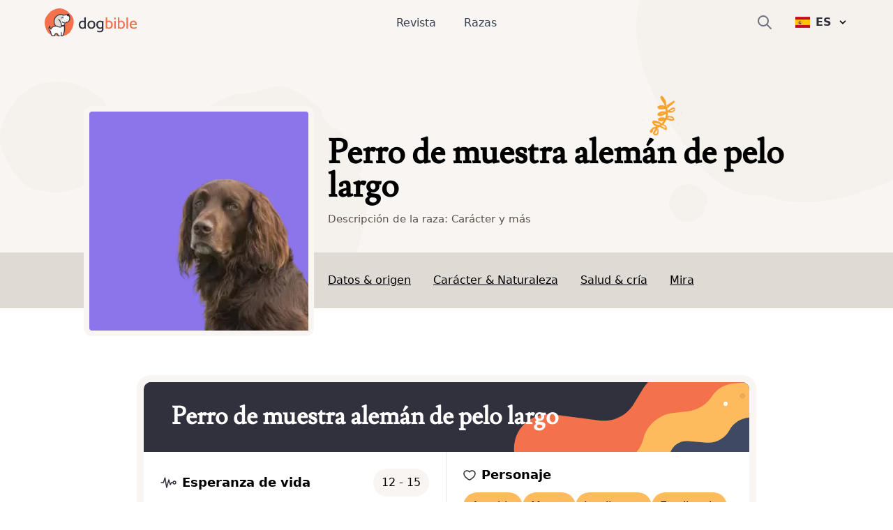

--- FILE ---
content_type: text/html; charset=utf-8
request_url: https://www.dogbible.com/es/razas-perros/deutsch-langhaar
body_size: 49695
content:
<!doctype html>
<html data-n-head-ssr lang="es" data-n-head="%7B%22lang%22:%7B%22ssr%22:%22es%22%7D%7D">
  <head>
    <title>Perro de muestra alemán de pelo largo: Carácter y Actitud - Fotos de Razas de Perros - dogbible</title><meta data-n-head="ssr" name="viewport" content="width=device-width,initial-scale=1"><meta data-n-head="ssr" data-hid="og:site_name" property="og:site_name" content="dogbible"><meta data-n-head="ssr" data-hid="apple-mobile-web-app-title" name="apple-mobile-web-app-title" content="dogbible"><meta data-n-head="ssr" data-hid="title" name="title" content="Perro de muestra alemán de pelo largo: Carácter y Actitud - Fotos de Razas de Perros"><meta data-n-head="ssr" data-hid="description" name="description" content="Perro de muestra alemán de pelo largo descripción de la raza con fotos ✓ Carácter y temperamento ✓ Altura y peso ✓ Educación y cuidados ✓ Precio y crianza - revista de perros"><meta data-n-head="ssr" data-hid="keywords" name="keywords" content="undefined"><meta data-n-head="ssr" data-hid="og:url" property="og:url" content="https://www.dogbible.com/es/razas-perros/deutsch-langhaar"><meta data-n-head="ssr" data-hid="og:title" property="og:title" content="Perro de muestra alemán de pelo largo: Carácter y Actitud - Fotos de Razas de Perros"><meta data-n-head="ssr" data-hid="og:image" property="og:image" content="https://www.dogbible.com/i/es/descripcion-de-la-raza-de-pelo-largo-aleman.png"><meta data-n-head="ssr" data-hid="og:description" property="og:description" content="Perro de muestra alemán de pelo largo descripción de la raza con fotos ✓ Carácter y temperamento ✓ Altura y peso ✓ Educación y cuidados ✓ Precio y crianza - revista de perros"><meta data-n-head="ssr" data-hid="og:type" property="og:type" content="website"><meta data-n-head="ssr" data-hid="robots" name="robots" content="index,follow"><link data-n-head="ssr" rel="icon" type="image/x-icon" href="https://www.dogbible.com/media/favicon/favicon-96x96.png"><link data-n-head="ssr" rel="shortcut icon" href="https://www.dogbible.com/media/favicon/favicon-96x96.png"><link data-n-head="ssr" rel="alternate" type="application/rss+xml" title="RSS" href="https://www.dogbible.com/feed/es/rss"><link data-n-head="ssr" rel="alternate" href="https://www.dogbible.com/de/hunderassen/deutsch-langhaar" hreflang="de"><link data-n-head="ssr" rel="alternate" href="https://www.dogbible.com/en/breeds/german-longhaired-pointer" hreflang="x-default"><link data-n-head="ssr" rel="alternate" href="https://www.dogbible.com/en/breeds/german-longhaired-pointer" hreflang="en"><link data-n-head="ssr" rel="alternate" href="https://www.dogbible.com/es/razas-perros/deutsch-langhaar" hreflang="es"><link data-n-head="ssr" rel="alternate" href="https://www.dogbible.com/hu/kutyafajtak/hosszuszoru-nemet-vizsla" hreflang="hu"><link data-n-head="ssr" rel="alternate" href="https://www.dogbible.com/fr/races-chiens/deutsch-langhaar" hreflang="fr"><link data-n-head="ssr" rel="canonical" href="https://www.dogbible.com/es/razas-perros/deutsch-langhaar"><link data-n-head="ssr" rel="preload" as="image" href="/app/img/hero_general_bg.cc7627f.png"><script data-n-head="ssr" data-hid="gtm-script">window._gtm_init||(window._gtm_init=1,function(t,e,n,o,a){t[n]=1==t[n]||"yes"==e[n]||1==e[n]||1==e.msDoNotTrack||t[o]&&t[o][a]&&t[o][a]()?1:0}(window,navigator,"doNotTrack","external","msTrackingProtectionEnabled"),function(o,a,i,r,g){o[g]={},o._gtm_inject=function(t){var e,n;o.doNotTrack||o[g][t]||(o[g][t]=1,o[r]=o[r]||[],o[r].push({"gtm.start":(new Date).getTime(),event:"gtm.js"}),e=a.getElementsByTagName(i)[0],(n=a.createElement(i)).defer=!0,n.src="https://www.googletagmanager.com/gtm.js?id="+t,e.parentNode.insertBefore(n,e))},o._gtm_inject("GTM-PK4HSFX")}(window,document,"script","dataLayer","_gtm_ids"))</script><script data-n-head="ssr" data-hid="nuxt-jsonld-3aaee26" type="application/ld+json">[{"@context":"https://schema.org","@graph":[{"@type":"BreadcrumbList","itemListElement":[{"@type":"ListItem","position":1,"item":{"@id":"https://www.dogbible.com/es/razas-perros","name":"Raza de perro"}},{"@type":"ListItem","position":2,"item":{"@id":"https://www.dogbible.com/es/razas-perros/deutsch-langhaar","name":"Perro de muestra alemán de pelo largo"}}]},{},{"@type":"Article","publisher":{"@type":"Organization","name":"dogbible","url":"https://www.dogbible.com","logo":{"@type":"ImageObject","url":"https://www.dogbible.com/media/ci/dogbible_mobile.svg"}},"author":[{"@type":"Person","name":"Sissi Brandauer","image":{"@type":"ImageObject","url":"https://www.dogbible.com/i/es/sissi-junk-y-loki.jpg","width":834,"height":834}}],"headline":"Perro de muestra alemán de pelo largo","url":"https://www.dogbible.com/es/razas-perros/deutsch-langhaar","datePublished":"2020-08-11T12:39:22+00:00","dateModified":"2024-05-24T09:58:04+00:00","image":{"@type":"ImageObject","url":"https://www.dogbible.com/i/es/descripcion-de-la-raza-de-pelo-largo-aleman.png","width":2000,"height":1200},"description":"&lt;p dir=&quot;ltr&quot;&gt;El perro de muestra alemán de pelo largo es una raza muy común, especialmente en el norte de Alemania. Está estrechamente relacionado con el &lt;i class=&quot;it&quot;&gt;münsterländer&lt;/i&gt; y es un excelente perro de caza. Es menos adecuado como perro familiar puro.&lt;/p&gt;&lt;h2 dir=&quot;ltr&quot;&gt;El origen del &lt;i class=&quot;it&quot;&gt;deutsch langhaar&lt;/i&gt;&lt;/h2&gt;&lt;p dir=&quot;ltr&quot;&gt;Hace unos 150 años se crearon antiguas razas de perros de caza alemanes como el &lt;i class=&quot;it&quot;&gt;wachtelhund&lt;/i&gt;, el &lt;i class=&quot;it&quot;&gt;kleiner vogtländer&lt;/i&gt;, el &lt;i class=&quot;it&quot;&gt;münsterländer&lt;/i&gt; y el perro de muestra alemán de perro largo. En sus inicios, todos estos tipos de perros eran muy similares. Los diferentes nombres de las razas cristalizaron más tarde, expresando pequeñas diferencias regionales. Con el paso del tiempo, estas diferencias se han desarrollado aún más. Sin embargo, todas las razas mencionadas siguen siendo muy parecidas en la actualidad.&lt;/p&gt;&lt;p dir=&quot;ltr&quot;&gt;La actual cría de perro de muestra alemán de pelo largo se remonta al barón Von Schorlemer. En 1893 creó los fundamentos así como los primeros estándares para este perro de caza altamente especializado. Hasta el día de hoy se llevan a acabo las llamadas &quot;Pruebas de Reproducción de Otoño de Schorlemer&quot;, en las que criadores y propietarios de perros de muestra alemanes de pelo largo se reúnen.&amp;nbsp;&lt;/p&gt;&lt;h3 dir=&quot;ltr&quot;&gt;Características de la raza perro de muestra alemán de pelo largo&lt;/h3&gt;&lt;p dir=&quot;ltr&quot;&gt;El &lt;i class=&quot;it&quot;&gt;deutsch langhaar&lt;/i&gt; es un perro de trabajo. Como perro de muestra, está especializado en encontrar la caza e indicársela al cazador mediante una postura determinada. Este perro de muestra se mantiene rígido mientras la cabeza apunta claramente en dirección a la presa. A veces levanta una pata delantera con este fin. Según la leyenda, esta peculiaridad se desarrolló por casualidad. Como este gesto silencioso era maravillosamente adecuado para la caza, se continuó con la cría de estos animales.&lt;/p&gt;&lt;p dir=&quot;ltr&quot;&gt;Hasta hoy, el perro de muestra alemán de pelo largo sigue siendo un perro de caza y cobrador muy popular. Aunque se le considera familiar, no debe tenerse exclusivamente como perro de familia. En Alemania, la raza está organizada en la Deutsch-Langhaar-Verband desde 1926. La FCI lo incluye en el estándar n.º 117, grupo 7, sección 1: perros de muestra continentales y 1.2 tipo &quot;Spaniel&quot;.&lt;/p&gt;&lt;ul&gt;&lt;li dir=&quot;ltr&quot;&gt;Perro apasionado porla caza y la recuperación.&amp;nbsp;&lt;/li&gt;&lt;li dir=&quot;ltr&quot;&gt;Estrechamente relacionado con el &lt;i class=&quot;it&quot;&gt;wachtelhund&lt;/i&gt; y el &lt;i class=&quot;it&quot;&gt;&lt;a href=&quot;/es/razas-perros/munsterlander&quot;&gt;münsterländer&lt;/a&gt;&lt;/i&gt;.&lt;/li&gt;&lt;li dir=&quot;ltr&quot;&gt;No es adecuado como perro familiar puro.&amp;nbsp;&lt;/li&gt;&lt;/ul&gt;","mainEntityOfPage":{"@type":"WebPage","@id":"https://www.dogbible.com"}}]}]</script><link rel="preload" href="/app/d914f81.js" as="script"><link rel="preload" href="/app/2bcaf0e.js" as="script"><link rel="preload" href="/app/55bb560.js" as="script"><link rel="preload" href="/app/d6e53fd.js" as="script"><link rel="preload" href="/app/914e117.js" as="script"><link rel="preload" href="/app/bcd8524.js" as="script"><link rel="preload" href="/app/e3ec3fc.js" as="script"><style data-vue-ssr-id="b0f7095a:0 08fe4348:0 98fd4526:0 2ec07acc:0 43b0abde:0 1a2e2098:0 537bd8f8:0 6bcaaf8d:0 1d86101a:0 23f5bacc:0 778f84af:0">/*! tailwindcss v3.2.4 | MIT License | https://tailwindcss.com*/*,::after,::before{box-sizing:border-box;border-width:0;border-style:solid;border-color:#e5e7eb}::after,::before{--tw-content:''}html{line-height:1.5;-webkit-text-size-adjust:100%;-moz-tab-size:4;-o-tab-size:4;tab-size:4;font-family:ui-sans-serif,system-ui,-apple-system,BlinkMacSystemFont,"Segoe UI",Roboto,"Helvetica Neue",Arial,"Noto Sans",sans-serif,"Apple Color Emoji","Segoe UI Emoji","Segoe UI Symbol","Noto Color Emoji";font-feature-settings:normal}body{margin:0;line-height:inherit}hr{height:0;color:inherit;border-top-width:1px}abbr:where([title]){-webkit-text-decoration:underline dotted;text-decoration:underline dotted}h1,h2,h3,h4,h5,h6{font-size:inherit;font-weight:inherit}a{color:inherit;text-decoration:inherit}b,strong{font-weight:bolder}code,kbd,pre,samp{font-family:ui-monospace,SFMono-Regular,Menlo,Monaco,Consolas,"Liberation Mono","Courier New",monospace;font-size:1em}small{font-size:80%}sub,sup{font-size:75%;line-height:0;position:relative;vertical-align:baseline}sub{bottom:-.25em}sup{top:-.5em}table{text-indent:0;border-color:inherit;border-collapse:collapse}button,input,optgroup,select,textarea{font-family:inherit;font-size:100%;font-weight:inherit;line-height:inherit;color:inherit;margin:0;padding:0}button,select{text-transform:none}[type=button],[type=reset],[type=submit],button{-webkit-appearance:button;background-color:transparent;background-image:none}:-moz-focusring{outline:auto}:-moz-ui-invalid{box-shadow:none}progress{vertical-align:baseline}::-webkit-inner-spin-button,::-webkit-outer-spin-button{height:auto}[type=search]{-webkit-appearance:textfield;outline-offset:-2px}::-webkit-search-decoration{-webkit-appearance:none}::-webkit-file-upload-button{-webkit-appearance:button;font:inherit}summary{display:list-item}blockquote,dd,dl,figure,h1,h2,h3,h4,h5,h6,hr,p,pre{margin:0}fieldset{margin:0;padding:0}legend{padding:0}menu,ol,ul{list-style:none;margin:0;padding:0}textarea{resize:vertical}input::-moz-placeholder,textarea::-moz-placeholder{opacity:1;color:#9ca3af}input::placeholder,textarea::placeholder{opacity:1;color:#9ca3af}[role=button],button{cursor:pointer}:disabled{cursor:default}audio,canvas,embed,iframe,img,object,svg,video{display:block;vertical-align:middle}img,video{max-width:100%;height:auto}[hidden]{display:none}*,::after,::before{--tw-border-spacing-x:0;--tw-border-spacing-y:0;--tw-translate-x:0;--tw-translate-y:0;--tw-rotate:0;--tw-skew-x:0;--tw-skew-y:0;--tw-scale-x:1;--tw-scale-y:1;--tw-scroll-snap-strictness:proximity;--tw-ring-offset-width:0px;--tw-ring-offset-color:#fff;--tw-ring-color:rgb(59 130 246 / 0.5);--tw-ring-offset-shadow:0 0 #0000;--tw-ring-shadow:0 0 #0000;--tw-shadow:0 0 #0000;--tw-shadow-colored:0 0 #0000}::backdrop{--tw-border-spacing-x:0;--tw-border-spacing-y:0;--tw-translate-x:0;--tw-translate-y:0;--tw-rotate:0;--tw-skew-x:0;--tw-skew-y:0;--tw-scale-x:1;--tw-scale-y:1;--tw-scroll-snap-strictness:proximity;--tw-ring-offset-width:0px;--tw-ring-offset-color:#fff;--tw-ring-color:rgb(59 130 246 / 0.5);--tw-ring-offset-shadow:0 0 #0000;--tw-ring-shadow:0 0 #0000;--tw-shadow:0 0 #0000;--tw-shadow-colored:0 0 #0000}.container{width:100%;padding-right:1rem;padding-left:1rem}@media (min-width:640px){.container{max-width:640px;padding-right:2rem;padding-left:2rem}}@media (min-width:768px){.container{max-width:768px}}@media (min-width:1024px){.container{max-width:1024px;padding-right:4rem;padding-left:4rem}}@media (min-width:1200px){.container{max-width:1200px;padding-right:5rem;padding-left:5rem}}@media (min-width:1536px){.container{max-width:1536px;padding-right:6rem;padding-left:6rem}}.sr-only{position:absolute;width:1px;height:1px;padding:0;margin:-1px;overflow:hidden;clip:rect(0,0,0,0);white-space:nowrap;border-width:0}.static{position:static}.fixed{position:fixed}.absolute{position:absolute}.relative{position:relative}.inset-x-0{left:0;right:0}.bottom-0{bottom:0}.left-0{left:0}.right-0{right:0}.top-1\/2{top:50%}.left-1\/2{left:50%}.top-0{top:0}.-right-4{right:-1rem}.top-2{top:.5rem}.top-\[60px\]{top:60px}.right-6{right:1.5rem}.left-\[4rem\]{left:4rem}.right-\[4rem\]{right:4rem}.top-\[21px\]{top:21px}.left-\[44\%\]{left:44%}.z-\[999\]{z-index:999}.z-10{z-index:10}.z-\[9999\]{z-index:9999}.z-\[50\]{z-index:50}.z-30{z-index:30}.z-20{z-index:20}.col-span-2{grid-column:span 2/span 2}.col-span-1{grid-column:span 1/span 1}.row-span-1{grid-row:span 1/span 1}.row-span-2{grid-row:span 2/span 2}.m-auto{margin:auto}.mx-auto{margin-left:auto;margin-right:auto}.-my-2{margin-top:-.5rem;margin-bottom:-.5rem}.my-10{margin-top:2.5rem;margin-bottom:2.5rem}.my-5{margin-top:1.25rem;margin-bottom:1.25rem}.my-4{margin-top:1rem;margin-bottom:1rem}.\!my-10{margin-top:2.5rem!important;margin-bottom:2.5rem!important}.mx-8{margin-left:2rem;margin-right:2rem}.my-12{margin-top:3rem;margin-bottom:3rem}.my-6{margin-top:1.5rem;margin-bottom:1.5rem}.mx-4{margin-left:1rem;margin-right:1rem}.my-1{margin-top:.25rem;margin-bottom:.25rem}.my-2{margin-top:.5rem;margin-bottom:.5rem}.-mx-4{margin-left:-1rem;margin-right:-1rem}.my-8{margin-top:2rem;margin-bottom:2rem}.mx-12{margin-left:3rem;margin-right:3rem}.\!my-20{margin-top:5rem!important;margin-bottom:5rem!important}.\!my-12{margin-top:3rem!important;margin-bottom:3rem!important}.ml-\[-1rem\]{margin-left:-1rem}.mr-2{margin-right:.5rem}.mb-4{margin-bottom:1rem}.mt-12{margin-top:3rem}.mt-4{margin-top:1rem}.mt-2{margin-top:.5rem}.-mr-2{margin-right:-.5rem}.mt-6{margin-top:1.5rem}.ml-4{margin-left:1rem}.mb-3{margin-bottom:.75rem}.mt-1{margin-top:.25rem}.mb-10{margin-bottom:2.5rem}.mr-3{margin-right:.75rem}.mt-3{margin-top:.75rem}.mt-10{margin-top:2.5rem}.-mr-4{margin-right:-1rem}.mr-4{margin-right:1rem}.mt-8{margin-top:2rem}.-ml-6{margin-left:-1.5rem}.mb-12{margin-bottom:3rem}.mr-0{margin-right:0}.-ml-2{margin-left:-.5rem}.mb-8{margin-bottom:2rem}.mb-24{margin-bottom:6rem}.-mt-16{margin-top:-4rem}.mr-8{margin-right:2rem}.mt-20{margin-top:5rem}.ml-2{margin-left:.5rem}.mt-9{margin-top:2.25rem}.ml-\[20px\]{margin-left:20px}.-ml-\[40px\]{margin-left:-40px}.mt-16{margin-top:4rem}.mt-0{margin-top:0}.ml-\[15px\]{margin-left:15px}.-ml-\[30px\]{margin-left:-30px}.-mt-20{margin-top:-5rem}.mt-28{margin-top:7rem}.ml-6{margin-left:1.5rem}.mb-1{margin-bottom:.25rem}.mr-1{margin-right:.25rem}.mb-6{margin-bottom:1.5rem}.mt-\[2px\]{margin-top:2px}.mb-5{margin-bottom:1.25rem}.mb-2{margin-bottom:.5rem}.mt-\[-60px\]{margin-top:-60px}.mt-32{margin-top:8rem}.-mt-8{margin-top:-2rem}.mt-5{margin-top:1.25rem}.\!mt-12{margin-top:3rem!important}.mt-\[50px\]{margin-top:50px}.block{display:block}.inline-block{display:inline-block}.flex{display:flex}.inline-flex{display:inline-flex}.table{display:table}.table-cell{display:table-cell}.grid{display:grid}.hidden{display:none}.aspect-square{aspect-ratio:1/1}.h-\[40px\]{height:40px}.h-\[100px\]{height:100px}.h-\[44px\]{height:44px}.h-16{height:4rem}.h-8{height:2rem}.h-6{height:1.5rem}.h-4{height:1rem}.h-12{height:3rem}.h-\[30px\]{height:30px}.h-\[50px\]{height:50px}.h-\[80px\]{height:80px}.h-\[4px\]{height:4px}.h-\[12px\]{height:12px}.h-\[35px\]{height:35px}.h-\[43px\]{height:43px}.h-\[51px\]{height:51px}.h-10{height:2.5rem}.h-5{height:1.25rem}.h-\[200px\]{height:200px}.h-20{height:5rem}.h-full{height:100%}.h-\[130px\]{height:130px}.h-32{height:8rem}.h-\[160px\]{height:160px}.h-\[170px\]{height:170px}.h-\[100\]{height:100}.h-\[300px\]{height:300px}.h-3{height:.75rem}.h-\[45px\]{height:45px}.h-\[180px\]{height:180px}.max-h-0{max-height:0}.max-h-\[100px\]{max-height:100px}.max-h-\[150px\]{max-height:150px}.max-h-\[400px\]{max-height:400px}.max-h-full{max-height:100%}.max-h-\[500px\]{max-height:500px}.max-h-96{max-height:24rem}.max-h-60{max-height:15rem}.min-h-\[80px\]{min-height:80px}.min-h-\[250px\]{min-height:250px}.min-h-\[300px\]{min-height:300px}.min-h-screen{min-height:100vh}.w-full{width:100%}.w-auto{width:auto}.w-6{width:1.5rem}.w-4{width:1rem}.w-16{width:4rem}.w-40{width:10rem}.w-\[30px\]{width:30px}.w-\[50px\]{width:50px}.w-\[80px\]{width:80px}.w-\[80\%\]{width:80%}.w-0{width:0}.w-\[12px\]{width:12px}.w-8{width:2rem}.w-10\/12{width:83.333333%}.w-5{width:1.25rem}.w-\[200px\]{width:200px}.w-\[120px\]{width:120px}.w-\[100px\]{width:100px}.w-32{width:8rem}.w-\[170px\]{width:170px}.w-\[100\]{width:100}.w-80{width:20rem}.w-20{width:5rem}.w-3{width:.75rem}.w-12{width:3rem}.w-\[45px\]{width:45px}.min-w-\[160px\]{min-width:160px}.min-w-\[20px\]{min-width:20px}.min-w-\[180vw\]{min-width:180vw}.min-w-full{min-width:100%}.min-w-\[120px\]{min-width:120px}.max-w-full{max-width:100%}.max-w-\[400px\]{max-width:400px}.flex-1{flex:1 1 0%}.flex-shrink-0{flex-shrink:0}.origin-top-right{transform-origin:top right}.-translate-y-1\/2{--tw-translate-y:-50%;transform:translate(var(--tw-translate-x),var(--tw-translate-y)) rotate(var(--tw-rotate)) skewX(var(--tw-skew-x)) skewY(var(--tw-skew-y)) scaleX(var(--tw-scale-x)) scaleY(var(--tw-scale-y))}.-translate-x-\[40\%\]{--tw-translate-x:-40%;transform:translate(var(--tw-translate-x),var(--tw-translate-y)) rotate(var(--tw-rotate)) skewX(var(--tw-skew-x)) skewY(var(--tw-skew-y)) scaleX(var(--tw-scale-x)) scaleY(var(--tw-scale-y))}.translate-x-6{--tw-translate-x:1.5rem;transform:translate(var(--tw-translate-x),var(--tw-translate-y)) rotate(var(--tw-rotate)) skewX(var(--tw-skew-x)) skewY(var(--tw-skew-y)) scaleX(var(--tw-scale-x)) scaleY(var(--tw-scale-y))}.transform{transform:translate(var(--tw-translate-x),var(--tw-translate-y)) rotate(var(--tw-rotate)) skewX(var(--tw-skew-x)) skewY(var(--tw-skew-y)) scaleX(var(--tw-scale-x)) scaleY(var(--tw-scale-y))}.cursor-pointer{cursor:pointer}.snap-x{scroll-snap-type:x var(--tw-scroll-snap-strictness)}.snap-mandatory{--tw-scroll-snap-strictness:mandatory}.snap-center{scroll-snap-align:center}.auto-cols-auto{grid-auto-columns:auto}.grid-cols-2{grid-template-columns:repeat(2,minmax(0,1fr))}.grid-cols-1{grid-template-columns:repeat(1,minmax(0,1fr))}.grid-cols-3{grid-template-columns:repeat(3,minmax(0,1fr))}.grid-rows-2{grid-template-rows:repeat(2,minmax(0,1fr))}.grid-rows-3{grid-template-rows:repeat(3,minmax(0,1fr))}.flex-col{flex-direction:column}.flex-wrap{flex-wrap:wrap}.items-start{align-items:flex-start}.items-end{align-items:flex-end}.items-center{align-items:center}.justify-start{justify-content:flex-start}.justify-end{justify-content:flex-end}.justify-center{justify-content:center}.justify-between{justify-content:space-between}.gap-8{gap:2rem}.gap-1{gap:.25rem}.gap-2{gap:.5rem}.gap-10{gap:2.5rem}.gap-4{gap:1rem}.gap-6{gap:1.5rem}.gap-3{gap:.75rem}.gap-y-8{row-gap:2rem}.space-y-4>:not([hidden])~:not([hidden]){--tw-space-y-reverse:0;margin-top:calc(1rem * calc(1 - var(--tw-space-y-reverse)));margin-bottom:calc(1rem * var(--tw-space-y-reverse))}.space-x-6>:not([hidden])~:not([hidden]){--tw-space-x-reverse:0;margin-right:calc(1.5rem * var(--tw-space-x-reverse));margin-left:calc(1.5rem * calc(1 - var(--tw-space-x-reverse)))}.space-x-10>:not([hidden])~:not([hidden]){--tw-space-x-reverse:0;margin-right:calc(2.5rem * var(--tw-space-x-reverse));margin-left:calc(2.5rem * calc(1 - var(--tw-space-x-reverse)))}.space-y-3>:not([hidden])~:not([hidden]){--tw-space-y-reverse:0;margin-top:calc(.75rem * calc(1 - var(--tw-space-y-reverse)));margin-bottom:calc(.75rem * var(--tw-space-y-reverse))}.self-start{align-self:flex-start}.self-center{align-self:center}.overflow-hidden{overflow:hidden}.overflow-scroll{overflow:scroll}.overflow-y-hidden{overflow-y:hidden}.overflow-x-scroll{overflow-x:scroll}.whitespace-nowrap{white-space:nowrap}.break-words{overflow-wrap:break-word}.rounded-\[4px\]{border-radius:4px}.rounded-full{border-radius:9999px}.rounded{border-radius:.25rem}.rounded-md{border-radius:.375rem}.rounded-xl{border-radius:.75rem}.rounded-\[20px\]{border-radius:20px}.rounded-\[12px\]{border-radius:12px}.rounded-lg{border-radius:.5rem}.rounded-2xl{border-radius:1rem}.border{border-width:1px}.border-2{border-width:2px}.border-\[10px\]{border-width:10px}.border-8{border-width:8px}.border-b{border-bottom-width:1px}.border-b-2{border-bottom-width:2px}.border-t{border-top-width:1px}.border-r{border-right-width:1px}.border-none{border-style:none}.border-\[\#7E6262\]{--tw-border-opacity:1;border-color:rgb(126 98 98 / var(--tw-border-opacity))}.border-gray-200{--tw-border-opacity:1;border-color:rgb(229 231 235 / var(--tw-border-opacity))}.border-primary{--tw-border-opacity:1;border-color:rgb(243 114 76 / var(--tw-border-opacity))}.border-black{--tw-border-opacity:1;border-color:rgb(0 0 0 / var(--tw-border-opacity))}.border-background{--tw-border-opacity:1;border-color:rgb(248 245 243 / var(--tw-border-opacity))}.border-brown-light{--tw-border-opacity:1;border-color:rgb(224 218 213 / var(--tw-border-opacity))}.border-light-gray{--tw-border-opacity:1;border-color:rgb(224 218 213 / var(--tw-border-opacity))}.border-gray-400{--tw-border-opacity:1;border-color:rgb(156 163 175 / var(--tw-border-opacity))}.border-white{--tw-border-opacity:1;border-color:rgb(255 255 255 / var(--tw-border-opacity))}.border-transparent{border-color:transparent}.bg-\[\#EFEBDE\]{--tw-bg-opacity:1;background-color:rgb(239 235 222 / var(--tw-bg-opacity))}.bg-\[\#604444\]{--tw-bg-opacity:1;background-color:rgb(96 68 68 / var(--tw-bg-opacity))}.bg-primary{--tw-bg-opacity:1;background-color:rgb(243 114 76 / var(--tw-bg-opacity))}.bg-white{--tw-bg-opacity:1;background-color:rgb(255 255 255 / var(--tw-bg-opacity))}.bg-transparent{background-color:transparent}.bg-background{--tw-bg-opacity:1;background-color:rgb(248 245 243 / var(--tw-bg-opacity))}.bg-black{--tw-bg-opacity:1;background-color:rgb(0 0 0 / var(--tw-bg-opacity))}.bg-gray-800{--tw-bg-opacity:1;background-color:rgb(31 41 55 / var(--tw-bg-opacity))}.bg-dark-blue{--tw-bg-opacity:1;background-color:rgb(48 49 61 / var(--tw-bg-opacity))}.bg-av-yellow{--tw-bg-opacity:1;background-color:rgb(253 187 94 / var(--tw-bg-opacity))}.bg-brown-light{--tw-bg-opacity:1;background-color:rgb(224 218 213 / var(--tw-bg-opacity))}.bg-gray-300{--tw-bg-opacity:1;background-color:rgb(209 213 219 / var(--tw-bg-opacity))}.bg-av-yellow-light{--tw-bg-opacity:1;background-color:rgb(255 243 139 / var(--tw-bg-opacity))}.bg-av-green{--tw-bg-opacity:1;background-color:rgb(116 235 197 / var(--tw-bg-opacity))}.bg-av-blue{--tw-bg-opacity:1;background-color:rgb(76 157 243 / var(--tw-bg-opacity))}.bg-av-blue-light{--tw-bg-opacity:1;background-color:rgb(136 218 249 / var(--tw-bg-opacity))}.bg-av-pink{--tw-bg-opacity:1;background-color:rgb(235 116 125 / var(--tw-bg-opacity))}.bg-av-indigo{--tw-bg-opacity:1;background-color:rgb(140 116 235 / var(--tw-bg-opacity))}.bg-gray-200{--tw-bg-opacity:1;background-color:rgb(229 231 235 / var(--tw-bg-opacity))}.bg-gray-400{--tw-bg-opacity:1;background-color:rgb(156 163 175 / var(--tw-bg-opacity))}.bg-opacity-95{--tw-bg-opacity:0.95}.bg-gradient-to-t{background-image:linear-gradient(to top,var(--tw-gradient-stops))}.from-black{--tw-gradient-from:#000;--tw-gradient-to:rgb(0 0 0 / 0);--tw-gradient-stops:var(--tw-gradient-from),var(--tw-gradient-to)}.bg-cover{background-size:cover}.bg-right{background-position:right}.bg-bottom{background-position:bottom}.bg-center{background-position:center}.bg-top{background-position:top}.bg-no-repeat{background-repeat:no-repeat}.fill-current{fill:currentColor}.object-contain{-o-object-fit:contain;object-fit:contain}.\!object-contain{-o-object-fit:contain!important;object-fit:contain!important}.object-cover{-o-object-fit:cover;object-fit:cover}.object-bottom{-o-object-position:bottom;object-position:bottom}.object-top{-o-object-position:top;object-position:top}.p-1{padding:.25rem}.p-2{padding:.5rem}.p-3{padding:.75rem}.p-8{padding:2rem}.p-6{padding:1.5rem}.p-10{padding:2.5rem}.p-4{padding:1rem}.py-2{padding-top:.5rem;padding-bottom:.5rem}.px-8{padding-left:2rem;padding-right:2rem}.px-3{padding-left:.75rem;padding-right:.75rem}.py-1{padding-top:.25rem;padding-bottom:.25rem}.px-4{padding-left:1rem;padding-right:1rem}.py-6{padding-top:1.5rem;padding-bottom:1.5rem}.py-3{padding-top:.75rem;padding-bottom:.75rem}.px-2{padding-left:.5rem;padding-right:.5rem}.px-5{padding-left:1.25rem;padding-right:1.25rem}.py-4{padding-top:1rem;padding-bottom:1rem}.py-12{padding-top:3rem;padding-bottom:3rem}.py-8{padding-top:2rem;padding-bottom:2rem}.px-6{padding-left:1.5rem;padding-right:1.5rem}.px-10{padding-left:2.5rem;padding-right:2.5rem}.px-12{padding-left:3rem;padding-right:3rem}.px-0{padding-left:0;padding-right:0}.py-20{padding-top:5rem;padding-bottom:5rem}.py-60{padding-top:15rem;padding-bottom:15rem}.py-10{padding-top:2.5rem;padding-bottom:2.5rem}.pb-1{padding-bottom:.25rem}.pb-4{padding-bottom:1rem}.pb-12{padding-bottom:3rem}.pt-8{padding-top:2rem}.pt-12{padding-top:3rem}.pr-8{padding-right:2rem}.pb-8{padding-bottom:2rem}.pb-5{padding-bottom:1.25rem}.pt-3{padding-top:.75rem}.pb-10{padding-bottom:2.5rem}.pt-0{padding-top:0}.\!pr-0{padding-right:0!important}.pr-4{padding-right:1rem}.pl-4{padding-left:1rem}.pt-2{padding-top:.5rem}.pl-12{padding-left:3rem}.pt-36{padding-top:9rem}.pb-24{padding-bottom:6rem}.pt-24{padding-top:6rem}.pt-20{padding-top:5rem}.pl-5{padding-left:1.25rem}.pl-0{padding-left:0}.pl-6{padding-left:1.5rem}.pr-16{padding-right:4rem}.pt-10{padding-top:2.5rem}.pr-0{padding-right:0}.pb-6{padding-bottom:1.5rem}.pb-20{padding-bottom:5rem}.pl-8{padding-left:2rem}.pt-1{padding-top:.25rem}.text-left{text-align:left}.text-center{text-align:center}.text-right{text-align:right}.font-\[Montserrat\]{font-family:Montserrat}.font-title{font-family:Lusitana,serif}.font-sans{font-family:ui-sans-serif,system-ui,-apple-system,BlinkMacSystemFont,"Segoe UI",Roboto,"Helvetica Neue",Arial,"Noto Sans",sans-serif,"Apple Color Emoji","Segoe UI Emoji","Segoe UI Symbol","Noto Color Emoji"}.text-\[16px\]{font-size:16px}.text-\[10px\]{font-size:10px}.text-xs{font-size:.75rem;line-height:1rem}.text-sm{font-size:.875rem;line-height:1.25rem}.text-3xl{font-size:1.875rem;line-height:2.25rem}.text-xl{font-size:1.25rem;line-height:1.75rem}.text-lg{font-size:1.125rem;line-height:1.75rem}.text-base{font-size:1rem;line-height:1.6875rem}.text-2xl{font-size:1.5rem;line-height:2rem}.text-h4{font-size:1.125rem;line-height:1.125rem}.text-15{font-size:15px}.text-h3{font-size:1.5rem;line-height:2.2rem}.text-4xl{font-size:2.25rem;line-height:2.5rem}.text-h2{font-size:2.1875rem;line-height:2.5rem}.text-5xl{font-size:3rem;line-height:1}.\!text-xs{font-size:.75rem!important;line-height:1rem!important}.text-20{font-size:20px}.text-h1{font-size:2.5rem;line-height:3.2425rem}.font-semibold{font-weight:600}.font-extrabold{font-weight:800}.font-medium{font-weight:500}.font-bold{font-weight:700}.font-light{font-weight:300}.font-normal{font-weight:400}.uppercase{text-transform:uppercase}.italic{font-style:italic}.leading-\[1rem\]{line-height:1rem}.leading-\[16px\]{line-height:16px}.\!leading-snug{line-height:1.375!important}.tracking-wider{letter-spacing:.05em}.text-\[\#7E6262\]{--tw-text-opacity:1;color:rgb(126 98 98 / var(--tw-text-opacity))}.text-\[\#604444\]{--tw-text-opacity:1;color:rgb(96 68 68 / var(--tw-text-opacity))}.text-white{--tw-text-opacity:1;color:rgb(255 255 255 / var(--tw-text-opacity))}.text-primary{--tw-text-opacity:1;color:rgb(243 114 76 / var(--tw-text-opacity))}.text-gray-400{--tw-text-opacity:1;color:rgb(156 163 175 / var(--tw-text-opacity))}.text-gray-500{--tw-text-opacity:1;color:rgb(107 114 128 / var(--tw-text-opacity))}.text-dark-blue{--tw-text-opacity:1;color:rgb(48 49 61 / var(--tw-text-opacity))}.text-black{--tw-text-opacity:1;color:rgb(0 0 0 / var(--tw-text-opacity))}.text-gray-700{--tw-text-opacity:1;color:rgb(55 65 81 / var(--tw-text-opacity))}.text-brown{--tw-text-opacity:1;color:rgb(92 82 73 / var(--tw-text-opacity))}.text-gray-600{--tw-text-opacity:1;color:rgb(75 85 99 / var(--tw-text-opacity))}.text-brown-light{--tw-text-opacity:1;color:rgb(224 218 213 / var(--tw-text-opacity))}.text-\[\#7f7266\]{--tw-text-opacity:1;color:rgb(127 114 102 / var(--tw-text-opacity))}.underline{text-decoration-line:underline}.opacity-80{opacity:.8}.opacity-70{opacity:.7}.opacity-100{opacity:1}.shadow-lg{--tw-shadow:0 10px 15px -3px rgb(0 0 0 / 0.1),0 4px 6px -4px rgb(0 0 0 / 0.1);--tw-shadow-colored:0 10px 15px -3px var(--tw-shadow-color),0 4px 6px -4px var(--tw-shadow-color);box-shadow:var(--tw-ring-offset-shadow,0 0 #0000),var(--tw-ring-shadow,0 0 #0000),var(--tw-shadow)}.shadow{--tw-shadow:0 1px 3px 0 rgb(0 0 0 / 0.1),0 1px 2px -1px rgb(0 0 0 / 0.1);--tw-shadow-colored:0 1px 3px 0 var(--tw-shadow-color),0 1px 2px -1px var(--tw-shadow-color);box-shadow:var(--tw-ring-offset-shadow,0 0 #0000),var(--tw-ring-shadow,0 0 #0000),var(--tw-shadow)}.shadow-md{--tw-shadow:0 4px 6px -1px rgb(0 0 0 / 0.1),0 2px 4px -2px rgb(0 0 0 / 0.1);--tw-shadow-colored:0 4px 6px -1px var(--tw-shadow-color),0 2px 4px -2px var(--tw-shadow-color);box-shadow:var(--tw-ring-offset-shadow,0 0 #0000),var(--tw-ring-shadow,0 0 #0000),var(--tw-shadow)}.shadow-xl{--tw-shadow:0 20px 25px -5px rgb(0 0 0 / 0.1),0 8px 10px -6px rgb(0 0 0 / 0.1);--tw-shadow-colored:0 20px 25px -5px var(--tw-shadow-color),0 8px 10px -6px var(--tw-shadow-color);box-shadow:var(--tw-ring-offset-shadow,0 0 #0000),var(--tw-ring-shadow,0 0 #0000),var(--tw-shadow)}.outline{outline-style:solid}.filter{filter:var(--tw-blur) var(--tw-brightness) var(--tw-contrast) var(--tw-grayscale) var(--tw-hue-rotate) var(--tw-invert) var(--tw-saturate) var(--tw-sepia) var(--tw-drop-shadow)}.transition{transition-property:color,background-color,border-color,text-decoration-color,fill,stroke,opacity,box-shadow,transform,filter,-webkit-backdrop-filter;transition-property:color,background-color,border-color,text-decoration-color,fill,stroke,opacity,box-shadow,transform,filter,backdrop-filter;transition-property:color,background-color,border-color,text-decoration-color,fill,stroke,opacity,box-shadow,transform,filter,backdrop-filter,-webkit-backdrop-filter;transition-timing-function:cubic-bezier(.4,0,.2,1);transition-duration:150ms}.transition-all{transition-property:all;transition-timing-function:cubic-bezier(.4,0,.2,1);transition-duration:150ms}.duration-300{transition-duration:.3s}.ease-in-out{transition-timing-function:cubic-bezier(.4,0,.2,1)}.scrollbar-hide{-ms-overflow-style:none;scrollbar-width:none}.scrollbar-hide::-webkit-scrollbar{display:none}.hover\:bg-gray-100:hover{--tw-bg-opacity:1;background-color:rgb(243 244 246 / var(--tw-bg-opacity))}.hover\:bg-background:hover{--tw-bg-opacity:1;background-color:rgb(248 245 243 / var(--tw-bg-opacity))}.hover\:bg-gray-50:hover{--tw-bg-opacity:1;background-color:rgb(249 250 251 / var(--tw-bg-opacity))}.hover\:text-primary:hover{--tw-text-opacity:1;color:rgb(243 114 76 / var(--tw-text-opacity))}.hover\:text-gray-500:hover{--tw-text-opacity:1;color:rgb(107 114 128 / var(--tw-text-opacity))}.hover\:brightness-90:hover{--tw-brightness:brightness(.9);filter:var(--tw-blur) var(--tw-brightness) var(--tw-contrast) var(--tw-grayscale) var(--tw-hue-rotate) var(--tw-invert) var(--tw-saturate) var(--tw-sepia) var(--tw-drop-shadow)}.focus\:outline-none:focus{outline:2px solid transparent;outline-offset:2px}.focus\:ring-2:focus{--tw-ring-offset-shadow:var(--tw-ring-inset) 0 0 0 var(--tw-ring-offset-width) var(--tw-ring-offset-color);--tw-ring-shadow:var(--tw-ring-inset) 0 0 0 calc(2px + var(--tw-ring-offset-width)) var(--tw-ring-color);box-shadow:var(--tw-ring-offset-shadow),var(--tw-ring-shadow),var(--tw-shadow,0 0 #0000)}.focus\:ring-0:focus{--tw-ring-offset-shadow:var(--tw-ring-inset) 0 0 0 var(--tw-ring-offset-width) var(--tw-ring-offset-color);--tw-ring-shadow:var(--tw-ring-inset) 0 0 0 calc(0px + var(--tw-ring-offset-width)) var(--tw-ring-color);box-shadow:var(--tw-ring-offset-shadow),var(--tw-ring-shadow),var(--tw-shadow,0 0 #0000)}.focus\:ring-1:focus{--tw-ring-offset-shadow:var(--tw-ring-inset) 0 0 0 var(--tw-ring-offset-width) var(--tw-ring-offset-color);--tw-ring-shadow:var(--tw-ring-inset) 0 0 0 calc(1px + var(--tw-ring-offset-width)) var(--tw-ring-color);box-shadow:var(--tw-ring-offset-shadow),var(--tw-ring-shadow),var(--tw-shadow,0 0 #0000)}.focus\:ring-inset:focus{--tw-ring-inset:inset}.focus\:ring-indigo-500:focus{--tw-ring-opacity:1;--tw-ring-color:rgb(99 102 241 / var(--tw-ring-opacity))}.focus\:ring-gray-500:focus{--tw-ring-opacity:1;--tw-ring-color:rgb(107 114 128 / var(--tw-ring-opacity))}.focus\:ring-offset-2:focus{--tw-ring-offset-width:2px}.disabled\:opacity-50:disabled{opacity:.5}.group:hover .group-hover\:block{display:block}@media (min-width:640px){.sm\:table-cell{display:table-cell}.sm\:table-row{display:table-row}.sm\:hidden{display:none}.sm\:h-10{height:2.5rem}.sm\:h-\[72px\]{height:72px}.sm\:grid-cols-1{grid-template-columns:repeat(1,minmax(0,1fr))}.sm\:gap-0{gap:0}.sm\:px-6{padding-left:1.5rem;padding-right:1.5rem}.sm\:py-0{padding-top:0;padding-bottom:0}.sm\:pl-12{padding-left:3rem}}@media (min-width:768px){.md\:container{width:100%;padding-right:1rem;padding-left:1rem}@media (min-width:640px){.md\:container{max-width:640px;padding-right:2rem;padding-left:2rem}}@media (min-width:768px){.md\:container{max-width:768px}}@media (min-width:1024px){.md\:container{max-width:1024px;padding-right:4rem;padding-left:4rem}}@media (min-width:1200px){.md\:container{max-width:1200px;padding-right:5rem;padding-left:5rem}}@media (min-width:1536px){.md\:container{max-width:1536px;padding-right:6rem;padding-left:6rem}}.md\:absolute{position:absolute}.md\:right-1\/2{right:50%}.md\:col-span-2{grid-column:span 2/span 2}.md\:col-span-1{grid-column:span 1/span 1}.md\:row-span-1{grid-row:span 1/span 1}.md\:row-span-4{grid-row:span 4/span 4}.md\:my-0{margin-top:0;margin-bottom:0}.md\:mx-0{margin-left:0;margin-right:0}.md\:mx-auto{margin-left:auto;margin-right:auto}.md\:mx-12{margin-left:3rem;margin-right:3rem}.md\:my-20{margin-top:5rem;margin-bottom:5rem}.md\:mx-16{margin-left:4rem;margin-right:4rem}.md\:ml-0{margin-left:0}.md\:mt-3{margin-top:.75rem}.md\:mt-4{margin-top:1rem}.md\:mb-8{margin-bottom:2rem}.md\:mr-0{margin-right:0}.md\:mr-4{margin-right:1rem}.md\:-ml-10{margin-left:-2.5rem}.md\:mt-0{margin-top:0}.md\:-mt-28{margin-top:-7rem}.md\:ml-12{margin-left:3rem}.md\:ml-8{margin-left:2rem}.md\:mb-0{margin-bottom:0}.md\:mr-5{margin-right:1.25rem}.md\:mb-12{margin-bottom:3rem}.md\:mt-16{margin-top:4rem}.md\:mt-20{margin-top:5rem}.md\:mt-12{margin-top:3rem}.md\:mt-8{margin-top:2rem}.md\:mt-28{margin-top:7rem}.md\:block{display:block}.md\:inline{display:inline}.md\:flex{display:flex}.md\:grid{display:grid}.md\:hidden{display:none}.md\:h-\[70px\]{height:70px}.md\:h-\[200px\]{height:200px}.md\:h-\[50px\]{height:50px}.md\:h-\[120px\]{height:120px}.md\:h-\[220px\]{height:220px}.md\:h-\[150px\]{height:150px}.md\:h-auto{height:auto}.md\:max-h-96{max-height:24rem}.md\:min-h-\[120px\]{min-height:120px}.md\:min-h-\[350px\]{min-height:350px}.md\:w-\[50px\]{width:50px}.md\:w-\[120px\]{width:120px}.md\:w-96{width:24rem}.md\:w-9\/12{width:75%}.md\:w-\[220px\]{width:220px}.md\:w-\[150px\]{width:150px}.md\:w-\[300px\]{width:300px}.md\:min-w-0{min-width:0}.md\:flex-1{flex:1 1 0%}.md\:grid-cols-2{grid-template-columns:repeat(2,minmax(0,1fr))}.md\:grid-cols-1{grid-template-columns:repeat(1,minmax(0,1fr))}.md\:grid-cols-3{grid-template-columns:repeat(3,minmax(0,1fr))}.md\:grid-cols-4{grid-template-columns:repeat(4,minmax(0,1fr))}.md\:grid-rows-4{grid-template-rows:repeat(4,minmax(0,1fr))}.md\:grid-rows-1{grid-template-rows:repeat(1,minmax(0,1fr))}.md\:flex-row{flex-direction:row}.md\:flex-wrap{flex-wrap:wrap}.md\:items-start{align-items:flex-start}.md\:justify-start{justify-content:flex-start}.md\:justify-end{justify-content:flex-end}.md\:justify-center{justify-content:center}.md\:gap-2{gap:.5rem}.md\:gap-4{gap:1rem}.md\:gap-8{gap:2rem}.md\:gap-6{gap:1.5rem}.md\:space-x-10>:not([hidden])~:not([hidden]){--tw-space-x-reverse:0;margin-right:calc(2.5rem * var(--tw-space-x-reverse));margin-left:calc(2.5rem * calc(1 - var(--tw-space-x-reverse)))}.md\:overflow-hidden{overflow:hidden}.md\:rounded-xl{border-radius:.75rem}.md\:bg-transparent{background-color:transparent}.md\:py-4{padding-top:1rem;padding-bottom:1rem}.md\:px-4{padding-left:1rem;padding-right:1rem}.md\:px-12{padding-left:3rem;padding-right:3rem}.md\:px-16{padding-left:4rem;padding-right:4rem}.md\:py-10{padding-top:2.5rem;padding-bottom:2.5rem}.md\:py-12{padding-top:3rem;padding-bottom:3rem}.md\:px-8{padding-left:2rem;padding-right:2rem}.md\:py-8{padding-top:2rem;padding-bottom:2rem}.md\:py-0{padding-top:0;padding-bottom:0}.md\:py-32{padding-top:8rem;padding-bottom:8rem}.md\:px-0{padding-left:0;padding-right:0}.md\:pr-4{padding-right:1rem}.md\:pr-0{padding-right:0}.md\:pl-12{padding-left:3rem}.md\:pb-32{padding-bottom:8rem}.md\:pb-24{padding-bottom:6rem}.md\:pt-32{padding-top:8rem}.md\:pt-0{padding-top:0}.md\:pb-10{padding-bottom:2.5rem}.md\:pb-12{padding-bottom:3rem}.md\:pl-4{padding-left:1rem}.md\:text-left{text-align:left}.md\:text-right{text-align:right}.md\:text-\[32px\]{font-size:32px}.md\:text-3xl{font-size:1.875rem;line-height:2.25rem}.md\:text-5xl{font-size:3rem;line-height:1}.md\:text-4xl{font-size:2.25rem;line-height:2.5rem}.md\:font-normal{font-weight:400}.md\:leading-\[2rem\]{line-height:2rem}.md\:shadow-none{--tw-shadow:0 0 #0000;--tw-shadow-colored:0 0 #0000;box-shadow:var(--tw-ring-offset-shadow,0 0 #0000),var(--tw-ring-shadow,0 0 #0000),var(--tw-shadow)}}@media (min-width:1024px){.lg\:container{width:100%;padding-right:1rem;padding-left:1rem}@media (min-width:640px){.lg\:container{max-width:640px;padding-right:2rem;padding-left:2rem}}@media (min-width:768px){.lg\:container{max-width:768px}}@media (min-width:1024px){.lg\:container{max-width:1024px;padding-right:4rem;padding-left:4rem}}@media (min-width:1200px){.lg\:container{max-width:1200px;padding-right:5rem;padding-left:5rem}}@media (min-width:1536px){.lg\:container{max-width:1536px;padding-right:6rem;padding-left:6rem}}.lg\:top-\[120px\]{top:120px}.lg\:right-1\/4{right:25%}.lg\:col-span-2{grid-column:span 2/span 2}.lg\:col-span-3{grid-column:span 3/span 3}.lg\:row-span-2{grid-row:span 2/span 2}.lg\:row-span-5{grid-row:span 5/span 5}.lg\:-mx-12{margin-left:-3rem;margin-right:-3rem}.lg\:mx-auto{margin-left:auto;margin-right:auto}.lg\:mx-28{margin-left:7rem;margin-right:7rem}.lg\:mt-4{margin-top:1rem}.lg\:mr-12{margin-right:3rem}.lg\:mt-0{margin-top:0}.lg\:mb-24{margin-bottom:6rem}.lg\:ml-24{margin-left:6rem}.lg\:mb-8{margin-bottom:2rem}.lg\:mt-8{margin-top:2rem}.lg\:block{display:block}.lg\:flex{display:flex}.lg\:table-cell{display:table-cell}.lg\:hidden{display:none}.lg\:h-\[330px\]{height:330px}.lg\:h-\[500px\]{height:500px}.lg\:h-\[380px\]{height:380px}.lg\:w-0{width:0}.lg\:w-\[330px\]{width:330px}.lg\:w-1\/2{width:50%}.lg\:min-w-\[150px\]{min-width:150px}.lg\:flex-1{flex:1 1 0%}.lg\:grid-cols-3{grid-template-columns:repeat(3,minmax(0,1fr))}.lg\:grid-cols-2{grid-template-columns:repeat(2,minmax(0,1fr))}.lg\:grid-rows-2{grid-template-rows:repeat(2,minmax(0,1fr))}.lg\:flex-row{flex-direction:row}.lg\:items-end{align-items:flex-end}.lg\:items-center{align-items:center}.lg\:justify-end{justify-content:flex-end}.lg\:justify-center{justify-content:center}.lg\:justify-between{justify-content:space-between}.lg\:gap-8{gap:2rem}.lg\:rounded-xl{border-radius:.75rem}.lg\:border-r{border-right-width:1px}.lg\:border-b{border-bottom-width:1px}.lg\:border-none{border-style:none}.lg\:bg-background{--tw-bg-opacity:1;background-color:rgb(248 245 243 / var(--tw-bg-opacity))}.lg\:bg-transparent{background-color:transparent}.lg\:bg-white{--tw-bg-opacity:1;background-color:rgb(255 255 255 / var(--tw-bg-opacity))}.lg\:p-12{padding:3rem}.lg\:px-8{padding-left:2rem;padding-right:2rem}.lg\:py-7{padding-top:1.75rem;padding-bottom:1.75rem}.lg\:px-28{padding-left:7rem;padding-right:7rem}.lg\:px-0{padding-left:0;padding-right:0}.lg\:py-8{padding-top:2rem;padding-bottom:2rem}.lg\:py-16{padding-top:4rem;padding-bottom:4rem}.lg\:pr-0{padding-right:0}.lg\:pb-16{padding-bottom:4rem}.lg\:pt-16{padding-top:4rem}.lg\:pl-24{padding-left:6rem}.lg\:pl-\[430px\]{padding-left:430px}.lg\:pl-10{padding-left:2.5rem}.lg\:pt-40{padding-top:10rem}.lg\:pt-24{padding-top:6rem}.lg\:pl-20{padding-left:5rem}.lg\:pt-0{padding-top:0}.lg\:pl-0{padding-left:0}.lg\:text-center{text-align:center}.lg\:text-right{text-align:right}}@media (min-width:1200px){.xl\:col-span-1{grid-column:span 1/span 1}.xl\:col-span-4{grid-column:span 4/span 4}.xl\:col-span-2{grid-column:span 2/span 2}.xl\:col-span-3{grid-column:span 3/span 3}.xl\:row-span-2{grid-row:span 2/span 2}.xl\:my-0{margin-top:0;margin-bottom:0}.xl\:mt-0{margin-top:0}.xl\:mt-4{margin-top:1rem}.xl\:table-cell{display:table-cell}.xl\:grid{display:grid}.xl\:w-auto{width:auto}.xl\:grid-cols-5{grid-template-columns:repeat(5,minmax(0,1fr))}.xl\:grid-cols-4{grid-template-columns:repeat(4,minmax(0,1fr))}.xl\:grid-cols-3{grid-template-columns:repeat(3,minmax(0,1fr))}.xl\:justify-center{justify-content:center}.xl\:gap-8{gap:2rem}.xl\:pb-60{padding-bottom:15rem}.xl\:pb-24{padding-bottom:6rem}.xl\:pl-52{padding-left:13rem}.xl\:text-center{text-align:center}}@media (min-width:1536px){.\32xl\:grid-cols-4{grid-template-columns:repeat(4,minmax(0,1fr))}}.flag-icon,.flag-icon-background{background-size:contain;background-position:50%;background-repeat:no-repeat}.flag-icon{position:relative;display:inline-block;width:1.33333333em;line-height:1em}.flag-icon:before{content:" "}.flag-icon.flag-icon-squared{width:1em}.flag-icon-at,.flag-icon-at.flag-icon-squared{background-image:url([data-uri])}.flag-icon-de,.flag-icon-de.flag-icon-squared{background-image:url([data-uri])}.flag-icon-gb,.flag-icon-gb.flag-icon-squared{background-image:url([data-uri])}.flag-icon-es,.flag-icon-es.flag-icon-squared{background-image:url(/app/img/es.388b95e.svg)}.flag-icon-fr,.flag-icon-fr.flag-icon-squared{background-image:url([data-uri])}.flag-icon-pt,.flag-icon-pt.flag-icon-squared{background-image:url(/app/img/pt.a7539ec.svg)}.flag-icon-nl,.flag-icon-nl.flag-icon-squared{background-image:url([data-uri])}.flag-icon-it,.flag-icon-it.flag-icon-squared{background-image:url([data-uri])}.flag-icon-eu,.flag-icon-eu.flag-icon-squared{background-image:url(/app/img/eu.bbba49a.svg)}.flag-icon-ch,.flag-icon-ch.flag-icon-squared{background-image:url([data-uri])}.flag-icon-hu,.flag-icon-hu.flag-icon-squared{background-image:url([data-uri])}.flag-icon-cs,.flag-icon-cs.flag-icon-squared{background-image:url([data-uri])}.flag-icon-pl,.flag-icon-pl.flag-icon-squared{background-image:url([data-uri])}body{-webkit-font-smoothing:antialiased}.bg-background-light{background-color:rgba(248,245,243,.55)!important}h1{font-family:Lusitana,serif;font-size:2.5rem;line-height:3.2425rem;font-weight:700}h2{font-family:Lusitana,serif;font-size:2.1875rem;line-height:2.5rem;font-weight:700}h3{font-size:1.5rem;line-height:2.2rem;font-weight:700}h4{font-size:1.125rem;line-height:1.125rem;font-weight:700}.content{word-break:break-word}.content h2,.content h3,.content h4{margin-top:2rem;margin-bottom:1rem;--tw-text-opacity:1;color:rgb(0 0 0 / var(--tw-text-opacity))}.content ul{margin-top:1rem;margin-bottom:1rem;margin-left:1.5rem;list-style-type:disc}.content ul li{margin-top:.75rem}.content ol{margin-top:1rem;margin-bottom:1rem;margin-left:1.5rem;list-style-type:decimal}.content ol li{margin-top:.75rem}.content a{--tw-text-opacity:1;color:rgb(243 114 76 / var(--tw-text-opacity));text-decoration-line:underline}.content p{margin-bottom:.5rem}.content .table-container{border-radius:10px;border:1px solid #e0dad5;overflow-x:scroll;margin:1.5rem 0;scrollbar-width:none;-ms-overflow-style:none}.content .table-container::-webkit-scrollbar{display:none}.content .table-container table th:last-child{border-right:none}.content .table-container table tr:last-child{border-bottom:none}.content .table-container table tr td:last-child{border-right:none}.content .table-container table{table-layout:fixed}@media(min-width:760px){.content .table-container table{table-layout:auto;width:100%}}.content .table-container table th{background:#f8f5f3;padding:25px 8px;color:#30313d;text-align:center;border-bottom:1px solid #e0dad5;border-right:1px solid #e0dad5}.content .table-container table tr{border-bottom:1px solid #e0dad5}.content .table-container table td{border-right:1px solid #e0dad5}@media(max-width:760px){.content .table-container table td{min-width:200px}}.content .table-container table td{padding:20px 8px;color:#5c5249;text-align:center}.video{height:20rem;width:100%}@media(min-width:640px){.grid-table li:nth-of-type(4n+3),.grid-table li:nth-of-type(4n+3)+*{background-color:#fff}.grid-table li:nth-of-type(4n+1),.grid-table li:nth-of-type(4n+1)+*{background-color:rgba(248,245,243,.55)}}@media(max-width:640px){.grid-table li{background-color:#fff}.grid-table li:nth-child(odd){background-color:rgba(248,245,243,.55)}}.blog-big h3:after{content:" ";font-size:10px;width:16%;height:10px;bottom:0;position:absolute;left:42%;border-bottom:1px solid #fff}.content-container{max-width:920px;margin:0 auto;padding-left:1rem;padding-right:1rem}.button{height:3rem}.button-square{height:2rem;width:2rem}.clip-svg{position:absolute;width:0;height:0}.clipped,.poligon{-webkit-clip-path:url(#clip-path);clip-path:url(#clip-path)}.poligon{--tw-bg-opacity:1;background-color:rgb(248 245 243 / var(--tw-bg-opacity));position:relative;width:240px;height:240px;box-sizing:border-box}.poligon picture{position:absolute;top:10px;left:10px}@media (min-width:768px){.poligon{width:230px;height:230px}.poligon picture{top:5px;left:5px}}.flower-title:after,.flower-title:before{content:"";position:absolute;height:53px;width:46px;background-repeat:no-repeat;background-size:contain;overflow:hidden;top:0}@media(max-width:360px){.flower-title:after,.flower-title:before{display:none}}.flower-title:before{left:-80px}@media(max-width:640px){.flower-title:before{left:-50px}}.flower-title:after{right:-80px}@media(max-width:640px){.flower-title:after{right:-50px}}.flower-title--black:before{background-image:url(/app/img/flower_black_l.278edf7.png)}.flower-title--black:after{background-image:url(/app/img/flower_black_r.8ac086b.png)}.flower-title--orange:before{background-image:url(/app/img/flower_orange_l.09c67b1.png)}.flower-title--orange:after{background-image:url(/app/img/flower_orange_r.3709aaf.png)}.sweet-modal{border-radius:.75rem!important}.sweet-modal .sweet-box-actions .sweet-action-close:hover{background:#f3724c!important;color:#fff}.scrollbar-hide::-webkit-scrollbar{display:none}.scrollbar-hide{-ms-overflow-style:none;scrollbar-width:none}button.bg-primary{box-shadow:0 5px 20px rgba(243,114,76,.5)}blockquote{background:#f8f5f3;border-radius:20px;padding:35px 100px;font-weight:700;position:relative;margin:1.5rem 0}blockquote:before{content:"";background-image:url("data:image/svg+xml;charset=utf-8,%3Csvg width='27' height='20' fill='none' xmlns='http://www.w3.org/2000/svg'%3E%3Cpath d='M.75 20v-5.753c0-1.673.322-3.398.965-5.174a23.026 23.026 0 012.549-5.019C5.319 2.458 6.477 1.107 7.738 0l5.174 3.012a30.686 30.686 0 00-2.394 4.98c-.669 1.776-1.004 3.861-1.004 6.255V20H.75zm13.127 0v-5.753c0-1.673.322-3.398.966-5.174a23.028 23.028 0 012.548-5.019C18.446 2.458 19.605 1.107 20.866 0l5.174 3.012a30.677 30.677 0 00-2.394 4.98c-.67 1.776-1.004 3.861-1.004 6.255V20h-8.765z' fill='%23E0DAD5'/%3E%3C/svg%3E");position:absolute;height:20px;background-repeat:no-repeat;width:35px;left:40px}@media(max-width:761px){blockquote:before{left:unset;top:18px}blockquote{padding:50px 10px 25px 25px}}@media only screen and (max-width:359px){.container,.content-container{padding-left:10px!important;padding-right:10px!important}footer a{word-break:break-word}.border-background{border:none!important}.border-background>.content{padding-left:0!important;padding-right:0!important}picture.h-\[170px\].w-\[170px\]{max-width:100%}}lite-youtube{background-color:#000;position:relative;display:block;contain:content;background-position:50%;background-size:cover;cursor:pointer;max-width:720px}lite-youtube:before{content:"";display:block;position:absolute;top:0;background-image:url([data-uri]);background-position:top;background-repeat:repeat-x;height:60px;padding-bottom:50px;width:100%;transition:all .2s cubic-bezier(0,0,.2,1)}lite-youtube:after{content:"";display:block;padding-bottom:56.25%}lite-youtube>iframe{width:100%;height:100%;position:absolute;top:0;left:0;border:0}lite-youtube>.lty-playbtn{width:68px;height:48px;position:absolute;cursor:pointer;transform:translate3d(-50%,-50%,0);top:50%;left:50%;z-index:1;background-color:transparent;background-image:url('data:image/svg+xml;utf8,<svg xmlns="http://www.w3.org/2000/svg" version="1.1" viewBox="0 0 68 48"><path fill="%23f00" fill-opacity="0.8" d="M66.52,7.74c-0.78-2.93-2.49-5.41-5.42-6.19C55.79,.13,34,0,34,0S12.21,.13,6.9,1.55 C3.97,2.33,2.27,4.81,1.48,7.74C0.06,13.05,0,24,0,24s0.06,10.95,1.48,16.26c0.78,2.93,2.49,5.41,5.42,6.19 C12.21,47.87,34,48,34,48s21.79-0.13,27.1-1.55c2.93-0.78,4.64-3.26,5.42-6.19C67.94,34.95,68,24,68,24S67.94,13.05,66.52,7.74z"></path><path d="M 45,24 27,14 27,34" fill="%23fff"></path></svg>');filter:grayscale(100%);transition:filter .1s cubic-bezier(0,0,.2,1);border:none}lite-youtube .lty-playbtn:focus,lite-youtube:hover>.lty-playbtn{filter:none}lite-youtube.lyt-activated{cursor:unset}lite-youtube.lyt-activated:before,lite-youtube.lyt-activated>.lty-playbtn{opacity:0;pointer-events:none}.lyt-visually-hidden{clip:rect(0 0 0 0);-webkit-clip-path:inset(50%);clip-path:inset(50%);height:1px;overflow:hidden;position:absolute;white-space:nowrap;width:1px}@font-face{font-family:Lusitana;font-style:normal;font-weight:400;font-display:swap;src:url(/app/fonts/Lusitana-400-latin1.e1a3cd6.woff2) format("woff2");unicode-range:u+00??,u+0131,u+0152-0153,u+02bb-02bc,u+02c6,u+02da,u+02dc,u+2000-206f,u+2074,u+20ac,u+2122,u+2191,u+2193,u+2212,u+2215,u+feff,u+fffd}.nuxt-progress{position:fixed;top:0;left:0;right:0;height:2px;width:0;opacity:1;transition:width .1s,opacity .4s;background-color:#ff570b;z-index:999999}.nuxt-progress.nuxt-progress-notransition{transition:none}.nuxt-progress-failed{background-color:red}.gallery-overlay[data-v-087775f3]{background-color:rgba(0,0,0,.75)}@media(min-width:1024px){.submenu[data-v-383c1628]{padding-left:430px}}.is-active[data-v-383c1628]{font-weight:700}@media(max-width:500px){.flower[data-v-383c1628]{top:1.2rem}}.single-background[data-v-383c1628]{background-repeat:no-repeat;background-size:cover;background-image:url("data:image/svg+xml;charset=utf-8,%3Csvg width='1424' height='420' fill='none' xmlns='http://www.w3.org/2000/svg'%3E%3Cpath fill-rule='evenodd' clip-rule='evenodd' d='M357.839 443.427a.84.84 0 00-.352.349c-.071-.07-.071-.07-.212-.14.212-.069.353-.139.564-.209zm115.11-171.591c0 .209-.141.348-.141.557-.141-.209-.352-.418-.563-.627h.07-.07c0 .07-.071.07-.141.07.141-.349.493-.627.634-.976-.141.279-.282.627-.423.906.211 0 .423.07.634.07zm111.668 64.024c2.538-13.794 5.64-36.645-8.106-52.32-1.269-2.508-2.538-4.947-3.736-7.525 9.657-11.355.846-20.343-4.159-29.817 1.691-1.672 1.621-3.345-.353-4.877-8.388-18.253-21.923-31.212-40.462-39.293-4.723-5.852-9.587-11.704-14.381-17.626-.493-3.832.635-9.823-1.551-11.426-26.787-18.392-50.683-44.726-89.666-30.932-14.592 5.225-30.17 9.475-46.384 7.315-56.393 22.921-105.103 54.62-130.551 112.653-39.123 73.152-6.485 153.688 45.185 208.099 43.071 45.284 100.311 40.825 152.828 35.739 30.452-2.995 69.082-11.147 86.071-47.444 37.995-32.047 47.159-78.306 55.265-122.546zM31.109 225.053c-.073-.073-.146-.073-.22-.073v-.146c.074.146.147.146.22.219zm103.78 6.719c0 .073-.146.073-.219.073 0-.146.073-.219.146-.365-.073 0-.073-.073-.146-.073.219 0 .438.073.657 0h-.073c-.146.073-.292.073-.438.073.073.073.073.219.073.292zm-.222 64.495c6.714-2.337 17.442-6.792 20.872-16.653.803-1.242 1.605-2.337 2.335-3.579 7.517 1.388 9.122-4.748 12.041-9.276 1.241.219 1.898-.219 2.19-1.388 5.838-8.18 8.1-17.457 7.006-27.39 1.459-3.652 2.773-7.158 4.232-10.737 1.533-1.169 4.452-2.264 4.598-3.579 1.386-16.215 7.006-33.234-8.83-46.6-5.839-5.04-11.531-10.737-14.596-18.26-24.155-18.699-50.135-31.846-81.953-28.194-41.743 1.461-68.964 35.79-79.91 71.945-9.122 30.093 7.006 53.831 22.33 75.305 8.831 12.49 22.113 27.171 42.182 25.345 23.498 8.4 46.048.658 67.503-6.939zM1108.95 61.17h-.44c-.44 0 0 0 0 0h.44zm313.98 21.915h-.44v-.932h1.76-1.76s.44.466.44.932zm-.84 205.637c20.29-6.995 52.49-21.916 63.52-53.157 2.21-3.731 4.41-7.461 6.62-11.191 22.94 4.196 28.23-15.388 37.05-29.843 3.53.933 5.3-.932 5.74-4.196 18.08-26.113 24.7-55.489 21.61-87.663 4.41-11.657 8.38-22.848 12.79-34.039 4.86-3.73 13.68-6.994 13.68-11.657 4.41-51.292 22.05-105.848-26.47-148.746-17.64-15.854-34.41-34.04-44.11-58.287-72.78-59.685-151.74-101.651-247.47-89.994-126.59 4.197-208.64 114.241-242.17 229.881-27.345 96.056 21.62 172.061 67.94 240.139 26.9 39.635 66.6 87.196 127.48 81.135 71.02 26.578 138.95 2.331 203.79-22.382zM1076.93 326.036h-.05c-.05 0 0 0 0 0h.05zm33.18 2.316h-.05v-.099h.19-.19s.05.05.05.099zm-.09 21.73c2.14-.739 5.54-2.316 6.71-5.617.23-.395.47-.789.7-1.183 2.42.444 2.98-1.626 3.91-3.153.38.098.56-.099.61-.444 1.91-2.759 2.61-5.863 2.28-9.263.47-1.232.89-2.415 1.36-3.597.51-.394 1.44-.739 1.44-1.232.47-5.42 2.33-11.185-2.8-15.718-1.86-1.675-3.63-3.597-4.66-6.159-7.69-6.307-16.03-10.742-26.15-9.51-13.37.443-22.04 12.072-25.59 24.292-2.89 10.15 2.29 18.181 7.18 25.375 2.84 4.189 7.04 9.214 13.47 8.574 7.51 2.808 14.69.246 21.54-2.365z' fill='%23F5F1ED'/%3E%3C/svg%3E")}.dots[data-v-591e721a]:before{content:"";width:8px;height:8px;position:absolute;left:-1rem;top:.3rem;background-color:#f3724c;border-radius:100px}.bg-top[data-v-0f26702c]{background-size:100% 70%}.content a{--tw-text-opacity:1;color:rgb(243 114 76 / var(--tw-text-opacity));text-decoration-line:underline}.content a{--tw-text-opacity:1;color:rgb(243 114 76 / var(--tw-text-opacity));text-decoration-line:underline}</style><link rel="preload" href="/app/static/prod/es/razas-perros/deutsch-langhaar/state.js" as="script"><link rel="preload" href="/app/static/prod/es/razas-perros/deutsch-langhaar/payload.js" as="script">
  </head>
  <body>
    <noscript data-n-head="ssr" data-hid="gtm-noscript" data-pbody="true"><iframe src="https://www.googletagmanager.com/ns.html?id=GTM-PK4HSFX&" height="0" width="0" style="display:none;visibility:hidden" title="gtm"></iframe></noscript><div data-server-rendered="true" id="__nuxt"><!----><div id="__layout"><div><span class="bg-av-yellow bg-av-yellow-light bg-av-green bg-av-blue bg-av-blue-light bg-av-pink bg-av-indigo md:w-[300px]"></span> <svg height="0" width="0" class="svg"><clipPath id="clip-path" clipPathUnits="objectBoundingBox"><path d="M0,0.542 C0.003,0.591,0.014,0.644,0.031,0.696 C0.042,0.729,0.05,0.764,0.061,0.798 C0.07,0.822,0.08,0.844,0.095,0.863 C0.115,0.89,0.141,0.911,0.169,0.928 C0.208,0.951,0.253,0.965,0.297,0.972 C0.35,0.98,0.385,0.993,0.436,0.995 C0.473,0.996,0.51,0.998,0.547,0.998 C0.552,0.998,0.558,0.998,0.562,0.998 C0.576,0.998,0.593,0.998,0.607,0.997 C0.657,0.993,0.704,0.985,0.749,0.964 C0.778,0.95,0.807,0.93,0.835,0.903 C0.859,0.879,0.882,0.849,0.903,0.816 C0.923,0.783,0.941,0.747,0.955,0.709 C0.967,0.678,0.977,0.646,0.984,0.614 C0.996,0.561,1,0.507,0.998,0.456 C0.994,0.393,0.978,0.334,0.946,0.285 C0.925,0.252,0.89,0.213,0.863,0.184 C0.824,0.143,0.786,0.107,0.746,0.078 C0.686,0.035,0.622,0.007,0.547,0 C0.488,-0.006,0.431,0.002,0.371,0.024 C0.311,0.045,0.26,0.072,0.216,0.107 C0.167,0.146,0.124,0.195,0.083,0.257 C0.058,0.294,0.033,0.335,0.017,0.386 C0.003,0.43,-0.004,0.481,0,0.542"></path></clipPath></svg> <div class="fixed md:absolute bg-white z-[50] shadow-lg md:shadow-none left-0 right-0 top-0 md:bg-transparent"><div class="container mx-auto px-4 sm:px-6"><div class="flex justify-between items-center py-3 md:justify-start md:space-x-10"><div class="flex justify-start lg:w-0 lg:flex-1"><a href="/es"><span class="sr-only">dogbible</span> <img alt="dogbible - una plataforma para las personas que aman a los perros" title="dogbible - una plataforma para las personas que aman a los perros" src="https://www.dogbible.com/media/ci/dogbible_mobile.svg" height="32" width="104" class="h-8 w-auto sm:h-10"></a></div> <div class="-mr-2 -my-2 md:hidden flex items-center"><div class="group inline-block relative"><button class="font-semibold py-2 rounded inline-flex items-center focus:outline-none"><span class="flag-icon flag-icon-es"></span> <span class="text-dark-blue uppercase px-2">es</span></button></div> <button type="button" aria-expanded="false" class="rounded-md p-2 inline-flex items-center justify-center text-gray-400 hover:text-gray-500 hover:bg-gray-100 focus:outline-none focus:ring-2 focus:ring-inset focus:ring-indigo-500 text-black"><span class="sr-only">Open menu</span> <svg xmlns="http://www.w3.org/2000/svg" fill="none" viewBox="0 0 24 24" stroke="currentColor" aria-hidden="true" class="h-6 w-6"><path stroke-linecap="round" stroke-linejoin="round" stroke-width="2" d="M4 6h16M4 12h16M4 18h16"></path></svg></button></div> <nav class="hidden md:flex space-x-10"><a href="/es/revista" aria-label="Revista" class="text-base font-medium text-gray-700 hover:text-primary">
          Revista
        </a><a href="/es/razas-perros" aria-label="Razas" class="text-base font-medium text-gray-700 hover:text-primary">
          Razas
        </a></nav> <div class="hidden md:flex items-center justify-end md:flex-1 lg:w-0"><a href="/es/buscar" class="whitespace-nowrap text-base font-medium text-gray-500 hover:text-primary pr-8"><svg xmlns="http://www.w3.org/2000/svg" fill="none" viewBox="0 0 24 24" stroke="currentColor" class="h-6 w-6"><path stroke-linecap="round" stroke-linejoin="round" stroke-width="2" d="M21 21l-6-6m2-5a7 7 0 11-14 0 7 7 0 0114 0z"></path></svg></a> <div class="group inline-block relative"><button class="font-semibold py-2 rounded inline-flex items-center focus:outline-none"><span class="flag-icon flag-icon-es"></span> <span class="text-dark-blue uppercase px-2">es</span> <svg xmlns="http://www.w3.org/2000/svg" viewBox="0 0 20 20" class="fill-current h-4 w-4"><path d="M9.293 12.95l.707.707L15.657 8l-1.414-1.414L10 10.828 5.757 6.586 4.343 8z"></path></svg></button> <ul class="absolute hidden bg-white group-hover:block shadow border-t-3 border-primary"><li class="hover:bg-background"><a href="https://www.dogbible.com/de/hunderassen/deutsch-langhaar" title="Deutsch" class="p-3 flex items-center"><img loading="lazy" src="/flags/de.svg" width="30" alt="Deutsch" class="flag-icon min-w-[20px]"> <span class="text-dark-blue font-medium px-2">Deutsch</span></a></li><li class="hover:bg-background"><a href="https://www.dogbible.com/en/breeds/german-longhaired-pointer" title="English" class="p-3 flex items-center"><img loading="lazy" src="/flags/gb.svg" width="30" alt="English" class="flag-icon min-w-[20px]"> <span class="text-dark-blue font-medium px-2">English</span></a></li><li class="hover:bg-background"><a href="https://www.dogbible.com/es/razas-perros/deutsch-langhaar" title="Español" class="p-3 flex items-center"><img loading="lazy" src="/flags/es.svg" width="30" alt="Español" class="flag-icon min-w-[20px]"> <span class="text-dark-blue font-medium px-2">Español</span></a></li><li class="hover:bg-background"><a href="https://www.dogbible.com/fr/races-chiens/deutsch-langhaar" title="Français" class="p-3 flex items-center"><img loading="lazy" src="/flags/fr.svg" width="30" alt="Français" class="flag-icon min-w-[20px]"> <span class="text-dark-blue font-medium px-2">Français</span></a></li><li class="hover:bg-background"><a href="https://www.dogbible.com/hu/kutyafajtak/hosszuszoru-nemet-vizsla" title="Magyar" class="p-3 flex items-center"><img loading="lazy" src="/flags/hu.svg" width="30" alt="Magyar" class="flag-icon min-w-[20px]"> <span class="text-dark-blue font-medium px-2">Magyar</span></a></li></ul></div></div></div></div> <div class="hidden z-30 fixed top-0 inset-x-0 transition transform origin-top-right shadow-lg md:shadow-none"><div class="bg-white pb-8"><div class="px-4 sm:px-6 pb-5 pt-3"><div class="flex items-center justify-between"><div><img alt="dogbible - una plataforma para las personas que aman a los perros" title="dogbible - una plataforma para las personas que aman a los perros" src="https://www.dogbible.com/media/ci/dogbible_mobile.svg" height="32" width="104" class="h-8 w-auto sm:h-10"></div> <div class="-mr-2"><button type="button" class="bg-white rounded-md p-2 inline-flex items-center justify-center text-gray-400 hover:text-gray-500 hover:bg-gray-100 focus:outline-none focus:ring-2 focus:ring-inset focus:ring-indigo-500"><span class="sr-only">Close menu</span> <svg xmlns="http://www.w3.org/2000/svg" fill="none" viewBox="0 0 24 24" stroke="currentColor" aria-hidden="true" class="h-6 w-6"><path stroke-linecap="round" stroke-linejoin="round" stroke-width="2" d="M6 18L18 6M6 6l12 12"></path></svg></button></div></div> <div class="mt-6"><nav class="grid gap-y-8 text-center"><div><!----> <div class="pt-2 w-12/12 md:w-96 relative text-gray-600"><input placeholder="prueba con 'Labrador'" id="query" name="query" type="search" class="bg-white border rounded-full pl-12 w-full text-gray-400 h-12 px-5 rounded-full text-sm focus:outline-none"> <span class="absolute left-0 top-0 mt-6 ml-4 text-gray-400"><svg class="h-5 w-5" xmlns="http://www.w3.org/2000/svg" fill="none" viewBox="0 0 24 24" stroke="currentColor"><path stroke-linecap="round" stroke-linejoin="round" stroke-width="2" d="M21 21l-6-6m2-5a7 7 0 11-14 0 7 7 0 0114 0z"/></svg></span> <button class="absolute right-0 top-2 h-12 text-white bg-primary rounded-full px-8 shadow-xl">
      Búsqueda
    </button></div></div> <a href="/es/revista" aria-label="Revista" class="text-2xl p-3 flex items-center font-bold text-gray-700 justify-center rounded-md hover:bg-gray-50">
              Revista
            </a><a href="/es/razas-perros" aria-label="Razas" class="text-2xl p-3 flex items-center font-bold text-gray-700 justify-center rounded-md hover:bg-gray-50">
              Razas
            </a></nav></div></div></div></div> <!----></div> <main><div class="mb-8" data-v-087775f3><div class="w-full relative mb-8 lg:mb-24" data-v-383c1628 data-v-087775f3><div class="single-background bg-background relative pt-8" data-v-383c1628><div class="lg:container lg:mx-auto lg:pl-20 flex flex-col lg:flex-row lg:items-end" data-v-383c1628><div class="px-5 relative lg:px-0" data-v-383c1628><picture title="Perro de muestra alemán de pelo largo" class="bg-av-pink top-[60px] relative z-10 lg:top-[120px] relative h-[200px] w-[200px] lg:h-[330px] lg:w-[330px] flex-shrink-0 flex items-bottom justify-center rounded-xl border-8 border-background object-contain" data-v-383c1628><source type="image/webp" srcset="/_ipx/w_384,f_webp,q_80,fit_cover/dogbible/i/es/descripcion-de-la-raza-de-pelo-largo-aleman.png 384w, /_ipx/w_230,f_webp,q_80,fit_cover/dogbible/i/es/descripcion-de-la-raza-de-pelo-largo-aleman.png 230w, /_ipx/w_330,f_webp,q_80,fit_cover/dogbible/i/es/descripcion-de-la-raza-de-pelo-largo-aleman.png 330w" sizes="(max-width: 768px) 50vw, (max-width: 1024px) 230px, 330px"> <img src="/_ipx/w_330,f_png,q_80,fit_cover/dogbible/i/es/descripcion-de-la-raza-de-pelo-largo-aleman.png" srcset="/_ipx/w_384,f_png,q_80,fit_cover/dogbible/i/es/descripcion-de-la-raza-de-pelo-largo-aleman.png 384w, /_ipx/w_230,f_png,q_80,fit_cover/dogbible/i/es/descripcion-de-la-raza-de-pelo-largo-aleman.png 230w, /_ipx/w_330,f_png,q_80,fit_cover/dogbible/i/es/descripcion-de-la-raza-de-pelo-largo-aleman.png 330w" sizes="(max-width: 768px) 50vw, (max-width: 1024px) 230px, 330px" alt="Perro de muestra alemán de pelo largo" loading="eager" class="object-cover" title="Perro de muestra alemán de pelo largo"></picture></div> <div class="bg-white relative w-full lg:bg-transparent pb-5 px-5 md:pb-10 lg:pt-0 pt-20" data-v-383c1628><svg width="70" height="67" viewBox="0 0 70 67" fill="none" xmlns="http://www.w3.org/2000/svg" xmlns:xlink="http://www.w3.org/1999/xlink" class="flower absolute right-6 md:right-1/2 lg:right-1/4 -mt-16" data-v-383c1628><rect x="45.4298" width="46" height="53" transform="rotate(59 45.4298 0)" fill="url(#pattern0)"></rect> <mask id="mask0_417_8163_0" maskUnits="userSpaceOnUse" x="0" y="0" width="70" height="67" style="mask-type:alpha"><rect x="45.4298" width="46" height="53" transform="rotate(59 45.4298 0)" fill="url(#pattern1)"></rect></mask> <g mask="url(#mask0_417_8163_0)"><rect x="45.4298" width="46" height="53" transform="rotate(59 45.4298 0)" fill="#F5A623"></rect></g> <defs><pattern id="pattern0" patternContentUnits="objectBoundingBox" width="1" height="1"><use xlink:href="#image0_417_8163_0" transform="scale(0.0108696 0.00943396)"></use></pattern> <pattern id="pattern1" patternContentUnits="objectBoundingBox" width="1" height="1"><use xlink:href="#image0_417_8163_0" transform="scale(0.0108696 0.00943396)"></use></pattern> <image id="image0_417_8163_0" width="92" height="106" xlink:href="[data-uri]"></image></defs></svg> <h1 class="font-title text-5xl font-bold break-words" data-v-383c1628>Perro de muestra alemán de pelo largo <span class="text-15 text-brown block mt-4 font-sans font-normal">Descripción de la raza: Carácter y más</span></h1></div></div></div> <div id="subnav" class="bg-brown-light h-20 overflow-hidden w-full" data-v-383c1628><ul id="scrollactive" class="scrollactive-nav h-20 lg:container lg:mx-auto flex items-center overflow-x-scroll scrollbar-hide submenu" data-v-383c1628><li data-v-383c1628><a href="#subnav-about" class="scrollactive-item text-black underline mr-8 font-medium whitespace-nowrap pl-5 lg:pl-0" data-v-383c1628>Datos & origen
        </a></li><li data-v-383c1628><a href="#subnav-characteristics" class="scrollactive-item text-black underline mr-8 font-medium whitespace-nowrap" data-v-383c1628>Carácter & Naturaleza
        </a></li><li data-v-383c1628><a href="#subnav-breed" class="scrollactive-item text-black underline mr-8 font-medium whitespace-nowrap" data-v-383c1628>Salud & cría
        </a></li><li data-v-383c1628><a href="#subnav-look" class="scrollactive-item text-black underline mr-8 font-medium whitespace-nowrap" data-v-383c1628>Mira
        </a></li></ul></div></div> <!----> <div class="content-container mx-auto" data-v-087775f3><div class="border-background border-[10px] rounded-[20px] overflow-hidden" data-v-087775f3><div class="bg-dark-blue flex items-center py-6 relative overflow-hidden h-[100px] max-h-[100px]"><svg width="877" height="101" viewBox="0 0 877 101" fill="none" xmlns="http://www.w3.org/2000/svg" class="absolute hidden lg:block -right-4 top-0 bottom-0"><mask id="mask0_0_1155" maskUnits="userSpaceOnUse" x="0" y="0" width="877" height="101" style="mask-type:alpha"><rect width="877" height="101" fill="#30313D"></rect></mask> <g mask="url(#mask0_0_1155)"><rect width="877" height="101" fill="#30313D"></rect> <path d="M645.92 54.9099L579.803 46.1422C554.655 42.8074 531.035 59.0162 525.107 83.6767C518.844 109.734 534.469 136.017 560.353 142.966L895.176 232.852C921.587 239.942 948.819 224.508 956.305 198.207L1028.24 -54.5547C1035.91 -81.4841 1011.32 -106.573 984.071 -100.064C968.913 -96.4429 957.65 -83.3969 956.486 -67.8675C954.925 -47.0423 935.922 -31.9575 915.277 -35.1551L892.812 -38.6345C878.271 -40.8866 863.468 -36.6231 852.346 -26.9791L844.114 -19.8405C833.217 -10.3918 818.775 -6.09844 804.493 -8.06167L758.401 -14.3972C738.7 -17.1052 719.253 -7.88821 708.873 9.07754L695.213 31.4033C684.877 48.2954 665.549 57.5128 645.92 54.9099Z" fill="#F3724C"></path> <path d="M667.111 118.006L625.727 123.262C606.903 125.652 592.932 141.888 593.377 160.858C593.846 180.9 610.185 196.926 630.233 197.008L877.26 198.019C904.605 198.131 926.969 176.255 927.46 148.914L930.77 -35.2203C931.146 -56.1669 908.546 -69.6183 890.088 -59.7066C879.821 -54.1933 874.177 -42.6041 876.315 -31.1491C879.181 -15.7893 868.335 -1.24941 852.795 0.380498L837.5 1.98474C825.515 3.24175 814.691 9.71264 807.911 19.6747L806.518 21.721C799.009 32.7529 787.105 40.0082 773.859 41.6265L751.476 44.3608C731.74 46.7718 715.307 60.6471 709.623 79.7002L708.729 82.6961C703.069 101.666 686.75 115.512 667.111 118.006Z" fill="#FDBB5E"></path> <path d="M799.408 86.7388L772.963 84.5999C760.46 83.5886 749.208 92.1901 746.907 104.518C744.476 117.544 752.858 130.128 765.815 132.905L909.07 163.609C935.808 169.34 962.211 152.532 968.337 125.882L991.86 23.5423C994.961 10.0491 982.182 -1.7195 968.892 2.18329C961.499 4.35442 956.268 11.0818 956.087 18.7802C955.845 29.1034 946.845 37.033 936.57 35.9758L926.465 34.9362C918.542 34.121 910.659 36.8354 904.914 42.3566L903.734 43.4911C897.373 49.6054 888.683 52.6804 879.895 51.9274L866.086 50.7443C852.364 49.5686 839.241 56.6323 832.664 68.7347C826.116 80.7846 813.076 87.8444 799.408 86.7388Z" fill="#3F4963"></path> <path fill-rule="evenodd" clip-rule="evenodd" d="M829.105 30.8864L829.11 30.8864C829.115 30.8864 829.11 30.8864 829.11 30.8864L829.105 30.8864ZM825.692 30.6445L825.697 30.6445L825.697 30.6548L825.678 30.6548L825.697 30.6548C825.697 30.6548 825.692 30.6497 825.692 30.6445ZM825.702 28.3747C825.481 28.4519 825.132 28.6166 825.012 28.9614C824.988 29.0026 824.964 29.0438 824.94 29.085C824.691 29.0386 824.633 29.2548 824.537 29.4144C824.499 29.4041 824.48 29.4246 824.475 29.4607C824.278 29.7489 824.206 30.0731 824.24 30.4283C824.192 30.5569 824.149 30.6805 824.101 30.804C824.048 30.8452 823.952 30.8812 823.952 30.9326C823.904 31.4988 823.713 32.101 824.24 32.5745C824.432 32.7495 824.614 32.9502 824.719 33.2178C825.51 33.8766 826.368 34.3398 827.408 34.2111C828.784 34.1648 829.676 32.9502 830.04 31.6738C830.337 30.6135 829.805 29.7746 829.302 29.0232C829.009 28.5857 828.578 28.0608 827.917 28.1277C827.145 27.8343 826.407 28.1019 825.702 28.3747Z" fill="white"></path> <path fill-rule="evenodd" clip-rule="evenodd" d="M853.897 19.522C853.897 19.522 853.902 19.522 853.907 19.5268C853.897 19.5268 853.897 19.5268 853.897 19.522ZM849.345 19.2351C849.35 19.2303 849.35 19.2303 849.355 19.2303C849.355 19.2351 849.35 19.2399 849.35 19.2447L849.355 19.2495C849.345 19.2495 849.341 19.2447 849.331 19.2495C849.341 19.2495 849.345 19.2447 849.35 19.2447C849.35 19.2399 849.35 19.2399 849.345 19.2351ZM849.36 16.4475C849.064 16.5527 848.593 16.7439 848.442 17.1695C848.408 17.2269 848.374 17.2747 848.335 17.3225C848.01 17.2651 847.932 17.5329 847.81 17.7289C847.762 17.7146 847.728 17.7337 847.723 17.7863C847.461 18.1402 847.359 18.5322 847.407 18.9674C847.344 19.1204 847.286 19.2734 847.223 19.4216C847.15 19.4742 847.028 19.522 847.028 19.5794C846.965 20.2775 846.713 21.0139 847.407 21.5925C847.665 21.8076 847.917 22.0515 848.049 22.3814C849.112 23.1847 850.249 23.7489 851.639 23.5911C853.47 23.529 854.66 22.0467 855.146 20.4879C855.544 19.1969 854.83 18.1784 854.165 17.246C853.776 16.7105 853.193 16.0793 852.314 16.1558C851.284 15.7972 850.298 16.1271 849.36 16.4475Z" fill="#E9AA52"></path> <path fill-rule="evenodd" clip-rule="evenodd" d="M866.955 29.1029C866.955 29.1029 866.96 29.0981 866.96 29.0932L866.96 29.0981C866.96 29.1029 866.96 29.1029 866.955 29.1029ZM864.947 31.9843L864.947 31.9746C864.952 31.9795 864.957 31.9843 864.957 31.9892C864.957 31.9843 864.957 31.9843 864.962 31.9843L864.947 31.9989C864.952 31.9989 864.957 31.9892 864.957 31.9892L864.947 31.9843ZM863.004 30.9075C862.964 31.1404 862.908 31.5284 863.147 31.7904C863.167 31.8341 863.187 31.8729 863.208 31.9165C863.04 32.1057 863.198 32.2561 863.284 32.421C863.253 32.4453 863.253 32.4744 863.284 32.4986C863.436 32.8043 863.67 33.0225 863.991 33.1584C864.077 33.2554 864.158 33.3573 864.24 33.4543C864.25 33.5222 864.235 33.6241 864.27 33.6483C864.733 33.9588 865.155 34.4002 865.826 34.1674C866.085 34.0801 866.355 34.0073 866.64 34.0461C867.621 33.6532 868.47 33.1244 868.912 32.1494C869.599 30.9221 869.024 29.5687 868.119 28.6567C867.377 27.8902 866.38 27.9678 865.465 28.0503C864.936 28.1037 864.26 28.2395 863.96 28.8507C863.304 29.394 863.147 30.1702 863.004 30.9075Z" fill="white"></path></g></svg> <svg width="334" height="101" viewBox="0 0 334 101" fill="none" xmlns="http://www.w3.org/2000/svg" class="absolute lg:hidden -right-4 top-0 bottom-0"><path d="M0 20C0 8.95431 8.95431 0 20 0H314C325.046 0 334 8.95431 334 20V101H0V20Z" fill="#30313D"></path> <path d="M270.902 5.07762L264.912 30.7815C260.879 48.0918 248.528 55.792 233.301 50.49C215.929 44.4414 202.577 55.3499 200.574 77.2266L200.347 79.7119C197.787 107.673 213.962 143.358 236.348 159.138L319.964 218.078C341.739 233.428 361.38 224.249 364.294 197.362L392.96 -67.1009C394.716 -83.3077 379.193 -102.834 369.423 -96.7057C366.605 -94.9377 364.937 -91.1653 364.796 -86.2408L363.886 -54.3533C363.473 -39.8742 354.993 -32.546 343.881 -37.0649C336.053 -40.2486 329.275 -37.5997 325.965 -30.0625L322.33 -21.7869C317.716 -11.281 308.424 -7.32605 297.564 -11.2457C284.738 -15.8748 274.294 -9.4808 270.902 5.07762Z" fill="#F3724C"></path> <path d="M271.957 64.7287L268.65 93.8245C267.251 106.143 259.028 116.351 247.376 120.237C234.356 124.578 225.769 136.739 225.893 150.659L225.938 155.722C226.14 178.305 244.822 197.06 267.358 197.302L304.729 197.704C331.599 197.992 353.026 176.909 353.21 149.999L354.554 -46.3515C354.628 -57.161 340.697 -62.1209 334.561 -53.4694C333.144 -51.4715 332.469 -49.0216 332.646 -46.5237L334.713 -17.4442C335.33 -8.76721 329.935 -1.03869 321.673 1.23669C315.508 2.93456 310.782 7.73878 309.173 13.9433L306.165 25.5486C303.971 34.0135 297.692 40.673 289.395 43.3343C279.858 46.3937 273.098 54.6871 271.957 64.7287Z" fill="#FDBB5E"></path> <path d="M318.869 60.2616L315.854 74.8261C314.12 83.2077 308.148 87.5243 300.526 85.9057C291.89 84.0715 285.497 89.8594 284.764 100.176L284.646 101.834C283.626 116.185 292.82 133.561 305.088 140.464L325.345 151.865C347.208 164.168 366.34 153.811 368.558 128.471L378.32 16.9585C378.999 9.19987 370.872 0.737348 366.2 4.33938C364.939 5.31225 364.224 7.07267 364.205 9.25762L364.053 26.3078C363.992 33.0435 359.947 36.8567 354.44 35.3689C350.487 34.301 347.167 35.956 345.667 39.7426L343.692 44.7274C341.616 49.9667 337.108 52.3786 331.675 51.1565C325.316 49.7258 320.313 53.2827 318.869 60.2616Z" fill="#3F4963"></path> <path fill-rule="evenodd" clip-rule="evenodd" d="M280.076 29.8864L280.081 29.8864C280.086 29.8864 280.081 29.8864 280.081 29.8864L280.076 29.8864ZM276.761 29.6445L276.766 29.6445L276.766 29.6548L276.747 29.6548L276.766 29.6548C276.766 29.6548 276.761 29.6497 276.761 29.6445ZM276.771 27.3747C276.557 27.4519 276.217 27.6166 276.1 27.9614C276.077 28.0026 276.054 28.0438 276.03 28.085C275.788 28.0386 275.732 28.2548 275.639 28.4144C275.602 28.4041 275.583 28.4247 275.579 28.4607C275.388 28.7489 275.318 29.0731 275.351 29.4283C275.304 29.5569 275.262 29.6805 275.216 29.804C275.164 29.8452 275.071 29.8812 275.071 29.9327C275.025 30.4988 274.839 31.101 275.351 31.5745C275.537 31.7495 275.714 31.9502 275.816 32.2178C276.585 32.8766 277.418 33.3398 278.428 33.2111C279.765 33.1648 280.631 31.9502 280.984 30.6738C281.273 29.6136 280.756 28.7746 280.267 28.0232C279.983 27.5857 279.564 27.0608 278.922 27.1277C278.172 26.8343 277.455 27.1019 276.771 27.3747Z" fill="white"></path> <path fill-rule="evenodd" clip-rule="evenodd" d="M304.157 18.522C304.157 18.522 304.162 18.522 304.166 18.5268C304.157 18.5268 304.157 18.5268 304.157 18.522ZM299.736 18.2351C299.74 18.2303 299.74 18.2303 299.745 18.2303C299.745 18.2351 299.74 18.2399 299.74 18.2447L299.745 18.2495C299.736 18.2495 299.731 18.2447 299.722 18.2495C299.731 18.2495 299.736 18.2447 299.74 18.2447C299.74 18.2399 299.74 18.2399 299.736 18.2351ZM299.75 15.4475C299.462 15.5527 299.004 15.7439 298.858 16.1695C298.825 16.2269 298.792 16.2747 298.754 16.3225C298.438 16.2651 298.363 16.5329 298.245 16.729C298.197 16.7146 298.164 16.7337 298.16 16.7863C297.905 17.1402 297.806 17.5323 297.853 17.9674C297.792 18.1204 297.735 18.2734 297.674 18.4216C297.603 18.4742 297.485 18.522 297.485 18.5794C297.424 19.2775 297.178 20.0139 297.853 20.5925C298.103 20.8076 298.348 21.0515 298.476 21.3814C299.509 22.1847 300.613 22.7489 301.963 22.5912C303.742 22.529 304.898 21.0467 305.37 19.4879C305.756 18.1969 305.063 17.1784 304.416 16.246C304.039 15.7105 303.473 15.0793 302.619 15.1558C301.618 14.7972 300.66 15.1271 299.75 15.4475Z" fill="#E9AA52"></path> <path fill-rule="evenodd" clip-rule="evenodd" d="M316.84 28.1029C316.84 28.1029 316.845 28.0981 316.845 28.0932L316.845 28.0981C316.845 28.1029 316.845 28.1029 316.84 28.1029ZM314.889 30.9843L314.889 30.9746C314.894 30.9795 314.899 30.9843 314.899 30.9892C314.899 30.9843 314.899 30.9843 314.904 30.9843L314.889 30.9989C314.894 30.9989 314.899 30.9892 314.899 30.9892L314.889 30.9843ZM313.003 29.9075C312.963 30.1404 312.909 30.5284 313.141 30.7904C313.161 30.8341 313.181 30.8729 313.2 30.9165C313.037 31.1057 313.19 31.2561 313.274 31.421C313.245 31.4453 313.245 31.4744 313.274 31.4986C313.423 31.8043 313.65 32.0225 313.961 32.1584C314.045 32.2554 314.124 32.3573 314.203 32.4543C314.213 32.5222 314.198 32.6241 314.232 32.6483C314.682 32.9588 315.092 33.4002 315.744 33.1674C315.996 33.0801 316.257 33.0073 316.534 33.0461C317.487 32.6532 318.312 32.1244 318.741 31.1494C319.408 29.9221 318.85 28.5687 317.971 27.6567C317.25 26.8902 316.282 26.9678 315.393 27.0503C314.879 27.1037 314.223 27.2395 313.931 27.8507C313.294 28.394 313.141 29.1702 313.003 29.9075Z" fill="white"></path></svg> <p class="text-h2 font-bold font-title text-white pl-4 lg:pl-10 relative z-10 w-[80%]">Perro de muestra alemán de pelo largo</p></div> <div class="grid lg:grid-rows-2 lg:grid-cols-2"><div class="p-6 border-b lg:border-r border-backgounrd"><div class="flex items-center justify-between"><div class="flex items-center"><svg width="23" height="16" viewBox="0 0 23 16" fill="none" xmlns="http://www.w3.org/2000/svg" class="mr-2"><path fill-rule="evenodd" clip-rule="evenodd" d="M7.23967 0.875923C7.18246 0.53489 6.8995 0.277175 6.55462 0.251993C6.20974 0.22681 5.89234 0.440689 5.7862 0.769794L3.69627 7.25H1C0.585786 7.25 0.25 7.58579 0.25 8C0.25 8.41422 0.585786 8.75 1 8.75H4.24242C4.56795 8.75 4.8563 8.54002 4.95622 8.23021L6.26937 4.15857L8.10882 15.1241C8.16679 15.4697 8.45634 15.7291 8.8062 15.7488C9.15606 15.7686 9.47297 15.5434 9.56948 15.2066L11.999 6.72657L13.2789 11.206C13.3613 11.4947 13.608 11.7064 13.9059 11.7441C14.2037 11.7817 14.4954 11.6382 14.6471 11.3791L16.1874 8.75H17.3535C17.68 9.90425 18.7412 10.75 20 10.75C21.5188 10.75 22.75 9.51878 22.75 8C22.75 6.48122 21.5188 5.25 20 5.25C18.7412 5.25 17.68 6.09575 17.3535 7.25H15.7576C15.4913 7.25 15.245 7.39115 15.1105 7.62088L14.2394 9.10774L12.7211 3.79396C12.6292 3.47208 12.335 3.25012 12.0003 3.25C11.6655 3.24988 11.3712 3.47162 11.279 3.79344L9.04002 11.6084L7.23967 0.875923ZM18.75 8C18.75 7.30964 19.3096 6.75 20 6.75C20.6904 6.75 21.25 7.30964 21.25 8C21.25 8.69036 20.6904 9.25 20 9.25C19.3096 9.25 18.75 8.69036 18.75 8Z" fill="#30313D"></path></svg> <span class="text-h4 font-bold">Esperanza de vida</span></div> <span class="bg-background rounded-full font-medium px-3 py-2">
          12 - 15
        </span></div> <div class="flex w-full m-auto items-center h-[4px] justify-center mt-10"><div class="py-1 relative min-w-full"><div class="h-[4px] bg-brown-light rounded-full"><div class="absolute h-[4px] rounded-full bg-dark-blue w-0" style="width:15%;left:60%"></div> <div class="absolute h-[12px] flex items-center justify-center w-[12px] rounded-full bg-dark-blue -ml-2 top-0 cursor-pointer" style="left:60%"></div> <div class="absolute h-[12px] flex items-center justify-center w-[12px] rounded-full bg-dark-blue -ml-2 top-0 cursor-pointer" style="left:75%"></div></div></div></div></div> <div class="p-6 border-b lg:border-none lg:row-span-2"><div class="flex items-center justify-between"><div class="flex items-center"><svg width="18" height="15" viewBox="0 0 18 15" fill="none" xmlns="http://www.w3.org/2000/svg" class="mr-2"><path fill-rule="evenodd" clip-rule="evenodd" d="M0.25 5.0298C0.25 2.3293 2.61914 0.25 5.4 0.25C6.83347 0.25 8.09484 0.922139 9 1.79183C9.90516 0.922139 11.1665 0.25 12.6 0.25C15.3809 0.25 17.75 2.3293 17.75 5.0298C17.75 6.87967 16.9611 8.50644 15.8682 9.88154C14.7771 11.2543 13.35 12.4193 11.9835 13.366C11.4615 13.7276 10.9335 14.0611 10.4503 14.3072C9.99651 14.5383 9.47474 14.75 9 14.75C8.52526 14.75 8.00349 14.5383 7.54973 14.3072C7.06648 14.0611 6.53846 13.7276 6.01653 13.366C4.65005 12.4193 3.22287 11.2543 2.13182 9.88154C1.03888 8.50644 0.25 6.87967 0.25 5.0298ZM5.4 1.75C3.32075 1.75 1.75 3.2791 1.75 5.0298C1.75 6.43329 2.34579 7.74 3.30609 8.94822C4.26828 10.1588 5.56292 11.2269 6.87074 12.133C7.36562 12.4758 7.83174 12.7675 8.23045 12.9706C8.65865 13.1886 8.90666 13.25 9 13.25C9.09334 13.25 9.34135 13.1886 9.76955 12.9706C10.1683 12.7675 10.6344 12.4758 11.1293 12.133C12.4371 11.2269 13.7317 10.1588 14.6939 8.94822C15.6542 7.74 16.25 6.43329 16.25 5.0298C16.25 3.2791 14.6792 1.75 12.6 1.75C11.4058 1.75 10.2908 2.46342 9.59457 3.36892C9.4526 3.55356 9.23291 3.66176 9 3.66176C8.76709 3.66176 8.5474 3.55356 8.40544 3.36892C7.7092 2.46342 6.59415 1.75 5.4 1.75Z" fill="#30313D"></path></svg> <span class="text-h4 font-bold">Personaje</span></div></div> <div class="flex items-center flex-wrap gap-2 mt-4"><a href="/es/t/perros-amistosos" class="block bg-av-yellow flex-shrink-0 rounded-full font-medium px-3 py-2 underline hover:brightness-90 cursor-pointer">
          Amable
        </a><a href="/es/t/perros-mansos" class="block bg-av-yellow flex-shrink-0 rounded-full font-medium px-3 py-2 underline hover:brightness-90 cursor-pointer">
          Manso
        </a><a href="/es/t/perros-inteligentes" class="block bg-av-yellow flex-shrink-0 rounded-full font-medium px-3 py-2 underline hover:brightness-90 cursor-pointer">
          Inteligente
        </a><a href="/es/t/perros-tranquilos" class="block bg-av-yellow flex-shrink-0 rounded-full font-medium px-3 py-2 underline hover:brightness-90 cursor-pointer">
          En silencio
        </a><a href="/es/t/perros-carinosos" class="block bg-av-yellow flex-shrink-0 rounded-full font-medium px-3 py-2 underline hover:brightness-90 cursor-pointer">
          Cariñoso
        </a><a href="/es/t/perros-equilibrados" class="block bg-av-yellow flex-shrink-0 rounded-full font-medium px-3 py-2 underline hover:brightness-90 cursor-pointer">
          Equilibrado
        </a><a href="/es/t/perros-fiables" class="block bg-av-yellow flex-shrink-0 rounded-full font-medium px-3 py-2 underline hover:brightness-90 cursor-pointer">
          Fiable
        </a><a href="/es/t/bonitos-perros" class="block bg-av-yellow flex-shrink-0 rounded-full font-medium px-3 py-2 underline hover:brightness-90 cursor-pointer">
          Bonito
        </a></div></div> <div class="p-6 lg:border-r"><div class="flex items-center justify-between"><div class="flex items-center"><svg width="10" height="18" viewBox="0 0 10 18" fill="none" xmlns="http://www.w3.org/2000/svg" class="mr-2"><path fill-rule="evenodd" clip-rule="evenodd" d="M0.21967 5.28033C0.512563 5.57322 0.987437 5.57322 1.28033 5.28033L4 2.56066L4 12.25C4 12.2503 4 12.2507 4 12.251L4 15.4393L1.28033 12.7197C0.987437 12.4268 0.512563 12.4268 0.21967 12.7197C-0.0732236 13.0126 -0.0732237 13.4874 0.21967 13.7803L4.21967 17.7803C4.51256 18.0732 4.98744 18.0732 5.28033 17.7803L9.28033 13.7803C9.57322 13.4874 9.57322 13.0126 9.28033 12.7197C8.98744 12.4268 8.51256 12.4268 8.21967 12.7197L5.5 15.4393V12.25L5.5 5.75C5.5 5.74951 5.5 5.74901 5.5 5.74852V2.56066L8.21967 5.28033C8.51256 5.57322 8.98744 5.57322 9.28033 5.28033C9.57322 4.98744 9.57322 4.51256 9.28033 4.21967L5.28033 0.21967C4.98744 -0.0732232 4.51256 -0.0732233 4.21967 0.21967L0.21967 4.21967C-0.073223 4.51256 -0.0732231 4.98744 0.21967 5.28033Z" fill="#30313D"></path></svg> <span class="text-h4 font-bold">Tamaño</span></div> <a href="/es/t/perros-grandes" class="bg-background rounded-full font-medium px-3 py-2 underline hover:brightness-90 cursor-pointer">
          Grande
        </a></div> <div class="flex items-end gap-6 mt-6"><svg viewBox="0 0 30 26" fill="none" xmlns="http://www.w3.org/2000/svg" class="h-[35px] text-brown-light"><g clip-path="url(#clip0_367_8077)"><path d="M25.0601 22.0669C25.093 22.9642 24.9757 23.825 24.4045 24.5592C23.7196 25.44 22.752 25.718 21.6964 25.7848C20.4579 25.8634 19.2487 25.6347 18.0384 25.4259C17.2795 25.2958 16.5219 25.1621 15.7607 25.0459C14.6688 24.8782 13.6085 25.1398 12.5389 25.2981C11.2969 25.4811 10.0537 25.6781 8.80343 25.7837C8.24399 25.8306 7.64819 25.7391 7.10047 25.5913C5.76344 25.2313 4.96943 24.1159 4.9272 22.6334C4.88498 21.1861 5.19109 19.801 5.72943 18.4663C6.52109 16.5042 7.70214 14.8094 9.31362 13.4372C11.1256 11.8949 13.1887 11.0153 15.6176 11.1994C17.1763 11.3179 18.5743 11.8891 19.8328 12.7886C22.1738 14.4634 23.7477 16.7118 24.5945 19.4527C24.8549 20.2936 24.9628 21.1826 25.1411 22.0493L25.0625 22.0669H25.0601Z" fill="currentColor"></path> <path d="M6.55151 5.41382C6.57966 3.9595 6.8975 2.59666 7.81466 1.43907C8.66731 0.363581 9.7557 -0.221665 11.1655 0.0785815C12.1764 0.293211 12.9036 0.937098 13.449 1.78389C14.2664 3.0529 14.5397 4.46382 14.4342 5.95215C14.3438 7.22351 13.9791 8.40573 13.1734 9.41788C12.5752 10.1685 11.8258 10.6916 10.8476 10.796C9.58447 10.9308 8.61336 10.3761 7.84867 9.42609C6.90923 8.25795 6.57966 6.87986 6.55151 5.41382Z" fill="currentColor"></path> <path d="M23.431 5.48066C23.4005 6.8822 23.0768 8.25324 22.1433 9.41318C21.2636 10.5051 20.1436 11.0704 18.7221 10.7185C17.636 10.45 16.862 9.72046 16.3659 8.75053C15.1731 6.41541 15.1825 4.06622 16.5359 1.80147C17.2244 0.649742 18.26 -0.0727259 19.6733 0.0117184C20.913 0.0856072 21.782 0.804556 22.4341 1.80616C23.1484 2.90276 23.4146 4.12955 23.431 5.48066Z" fill="currentColor"></path> <path d="M30 11.2944C29.9062 13.0642 29.3807 14.4892 28.0261 15.4779C26.2434 16.7798 24.1593 16.0749 23.4743 13.9743C22.8457 12.045 23.7054 9.59849 25.4001 8.49133C27.1547 7.34547 29.2165 8.15121 29.803 10.2248C29.9132 10.6153 29.9507 11.0282 29.9988 11.2944H30Z" fill="currentColor"></path> <path d="M6.71445 12.8133C6.67692 13.7234 6.42241 14.5502 5.80315 15.2316C4.85315 16.2766 3.36834 16.4279 2.131 15.6034C0.918285 14.7942 0.299027 13.612 0.0668053 12.2034C-0.075108 11.3449 0.00347206 10.5075 0.364706 9.70993C1.14699 7.98116 3.05637 7.44401 4.62328 8.52067C5.87118 9.37801 6.4834 10.613 6.67222 12.0849C6.70272 12.3254 6.70154 12.5705 6.71562 12.8133H6.71445Z" fill="currentColor"></path></g> <defs><clipPath id="clip0_367_8077"><rect width="30" height="25.8001" fill="white"></rect></clipPath></defs></svg> <svg viewBox="0 0 30 26" fill="none" xmlns="http://www.w3.org/2000/svg" class="h-[43px] text-brown-light"><g clip-path="url(#clip0_367_8077)"><path d="M25.0601 22.0669C25.093 22.9642 24.9757 23.825 24.4045 24.5592C23.7196 25.44 22.752 25.718 21.6964 25.7848C20.4579 25.8634 19.2487 25.6347 18.0384 25.4259C17.2795 25.2958 16.5219 25.1621 15.7607 25.0459C14.6688 24.8782 13.6085 25.1398 12.5389 25.2981C11.2969 25.4811 10.0537 25.6781 8.80343 25.7837C8.24399 25.8306 7.64819 25.7391 7.10047 25.5913C5.76344 25.2313 4.96943 24.1159 4.9272 22.6334C4.88498 21.1861 5.19109 19.801 5.72943 18.4663C6.52109 16.5042 7.70214 14.8094 9.31362 13.4372C11.1256 11.8949 13.1887 11.0153 15.6176 11.1994C17.1763 11.3179 18.5743 11.8891 19.8328 12.7886C22.1738 14.4634 23.7477 16.7118 24.5945 19.4527C24.8549 20.2936 24.9628 21.1826 25.1411 22.0493L25.0625 22.0669H25.0601Z" fill="currentColor"></path> <path d="M6.55151 5.41382C6.57966 3.9595 6.8975 2.59666 7.81466 1.43907C8.66731 0.363581 9.7557 -0.221665 11.1655 0.0785815C12.1764 0.293211 12.9036 0.937098 13.449 1.78389C14.2664 3.0529 14.5397 4.46382 14.4342 5.95215C14.3438 7.22351 13.9791 8.40573 13.1734 9.41788C12.5752 10.1685 11.8258 10.6916 10.8476 10.796C9.58447 10.9308 8.61336 10.3761 7.84867 9.42609C6.90923 8.25795 6.57966 6.87986 6.55151 5.41382Z" fill="currentColor"></path> <path d="M23.431 5.48066C23.4005 6.8822 23.0768 8.25324 22.1433 9.41318C21.2636 10.5051 20.1436 11.0704 18.7221 10.7185C17.636 10.45 16.862 9.72046 16.3659 8.75053C15.1731 6.41541 15.1825 4.06622 16.5359 1.80147C17.2244 0.649742 18.26 -0.0727259 19.6733 0.0117184C20.913 0.0856072 21.782 0.804556 22.4341 1.80616C23.1484 2.90276 23.4146 4.12955 23.431 5.48066Z" fill="currentColor"></path> <path d="M30 11.2944C29.9062 13.0642 29.3807 14.4892 28.0261 15.4779C26.2434 16.7798 24.1593 16.0749 23.4743 13.9743C22.8457 12.045 23.7054 9.59849 25.4001 8.49133C27.1547 7.34547 29.2165 8.15121 29.803 10.2248C29.9132 10.6153 29.9507 11.0282 29.9988 11.2944H30Z" fill="currentColor"></path> <path d="M6.71445 12.8133C6.67692 13.7234 6.42241 14.5502 5.80315 15.2316C4.85315 16.2766 3.36834 16.4279 2.131 15.6034C0.918285 14.7942 0.299027 13.612 0.0668053 12.2034C-0.075108 11.3449 0.00347206 10.5075 0.364706 9.70993C1.14699 7.98116 3.05637 7.44401 4.62328 8.52067C5.87118 9.37801 6.4834 10.613 6.67222 12.0849C6.70272 12.3254 6.70154 12.5705 6.71562 12.8133H6.71445Z" fill="currentColor"></path></g> <defs><clipPath id="clip0_367_8077"><rect width="30" height="25.8001" fill="white"></rect></clipPath></defs></svg> <svg viewBox="0 0 30 26" fill="none" xmlns="http://www.w3.org/2000/svg" class="h-[51px] text-dark-blue"><g clip-path="url(#clip0_367_8077)"><path d="M25.0601 22.0669C25.093 22.9642 24.9757 23.825 24.4045 24.5592C23.7196 25.44 22.752 25.718 21.6964 25.7848C20.4579 25.8634 19.2487 25.6347 18.0384 25.4259C17.2795 25.2958 16.5219 25.1621 15.7607 25.0459C14.6688 24.8782 13.6085 25.1398 12.5389 25.2981C11.2969 25.4811 10.0537 25.6781 8.80343 25.7837C8.24399 25.8306 7.64819 25.7391 7.10047 25.5913C5.76344 25.2313 4.96943 24.1159 4.9272 22.6334C4.88498 21.1861 5.19109 19.801 5.72943 18.4663C6.52109 16.5042 7.70214 14.8094 9.31362 13.4372C11.1256 11.8949 13.1887 11.0153 15.6176 11.1994C17.1763 11.3179 18.5743 11.8891 19.8328 12.7886C22.1738 14.4634 23.7477 16.7118 24.5945 19.4527C24.8549 20.2936 24.9628 21.1826 25.1411 22.0493L25.0625 22.0669H25.0601Z" fill="currentColor"></path> <path d="M6.55151 5.41382C6.57966 3.9595 6.8975 2.59666 7.81466 1.43907C8.66731 0.363581 9.7557 -0.221665 11.1655 0.0785815C12.1764 0.293211 12.9036 0.937098 13.449 1.78389C14.2664 3.0529 14.5397 4.46382 14.4342 5.95215C14.3438 7.22351 13.9791 8.40573 13.1734 9.41788C12.5752 10.1685 11.8258 10.6916 10.8476 10.796C9.58447 10.9308 8.61336 10.3761 7.84867 9.42609C6.90923 8.25795 6.57966 6.87986 6.55151 5.41382Z" fill="currentColor"></path> <path d="M23.431 5.48066C23.4005 6.8822 23.0768 8.25324 22.1433 9.41318C21.2636 10.5051 20.1436 11.0704 18.7221 10.7185C17.636 10.45 16.862 9.72046 16.3659 8.75053C15.1731 6.41541 15.1825 4.06622 16.5359 1.80147C17.2244 0.649742 18.26 -0.0727259 19.6733 0.0117184C20.913 0.0856072 21.782 0.804556 22.4341 1.80616C23.1484 2.90276 23.4146 4.12955 23.431 5.48066Z" fill="currentColor"></path> <path d="M30 11.2944C29.9062 13.0642 29.3807 14.4892 28.0261 15.4779C26.2434 16.7798 24.1593 16.0749 23.4743 13.9743C22.8457 12.045 23.7054 9.59849 25.4001 8.49133C27.1547 7.34547 29.2165 8.15121 29.803 10.2248C29.9132 10.6153 29.9507 11.0282 29.9988 11.2944H30Z" fill="currentColor"></path> <path d="M6.71445 12.8133C6.67692 13.7234 6.42241 14.5502 5.80315 15.2316C4.85315 16.2766 3.36834 16.4279 2.131 15.6034C0.918285 14.7942 0.299027 13.612 0.0668053 12.2034C-0.075108 11.3449 0.00347206 10.5075 0.364706 9.70993C1.14699 7.98116 3.05637 7.44401 4.62328 8.52067C5.87118 9.37801 6.4834 10.613 6.67222 12.0849C6.70272 12.3254 6.70154 12.5705 6.71562 12.8133H6.71445Z" fill="currentColor"></path></g> <defs><clipPath id="clip0_367_8077"><rect width="30" height="25.8001" fill="white"></rect></clipPath></defs></svg></div></div></div></div></div> <div class="page-content" data-v-087775f3><section class="content-container !my-10 mt-6 md:mt-16" data-v-087775f3><div class="flex items-start pb-10 border-b-2"><svg version="1.1" viewBox="0 0 25 25" xmlns="http://www.w3.org/2000/svg" class="h-8 w-8 flex-shrink-0" data-v-087775f3><title data-v-087775f3>Dogs/Active</title> <g fill="none" fill-rule="evenodd" data-v-087775f3><g transform="translate(-311 -688)" data-v-087775f3><g transform="translate(0 680)" data-v-087775f3><g transform="translate(311 8)" data-v-087775f3><path d="m10.189 2.5998-0.73242-1.1368-2.8328-0.53564-1.1539 1.6724-1.9392 2.3867-1.7696 1.7693-0.84122 2.5529 1.1253 3.8986 2.322 0.67307 0.65742 0.60964-0.65742 1.9957v2.667c0.43828 1.2878 0.99663 2.2543 1.675 2.8996 14.315-0.63541 7.1529-7.5623 13.435-12.276 0.75368-1.0242 0.32626-2.4371-1.2823-4.2386l-3.1431-2.3457-3.5515-0.59189h-1.3112z" fill="#E0DAD5" data-v-087775f3></path> <path d="m15.696 0.21439c1.0551-0.45981 2.346-0.17456 3.6348 0.80337 1.0914 0.82817 2.1407 2.1205 2.9703 3.6547 1.6102 0.93428 2.6009 2.6446 2.6009 4.5186 0 2.4478-1.6869 4.516-3.9836 5.0761 0.40838 3.4867 0.45592 3.8726 0.4607 3.9476l2.818e-4 0.028068c0 3.996-4.9778 6.7534-8.9099 6.7534-3.9412 0-8.9099-2.764-8.9099-6.7534l1.2937e-4 -0.026421c0.0042962-0.070904 0.050394-0.44772 0.46017-3.94-2.3223-0.54814-4.0202-2.6328-4.0202-5.0853 0-1.9663 1.0925-3.7098 2.7494-4.6028 0.82886-1.509 1.8706-2.778 2.9498-3.5895 1.28-0.96255 2.5619-1.2411 3.6097-0.78418 0.68945 0.30039 1.2148 0.88521 1.546 1.7083 1.0884-0.26704 2.2046-0.26089 3.2889 0.016504 0.33027-0.83188 0.85776-1.4224 1.5525-1.725zm-1.3722 3.3077c-2.0239-0.73809-3.6392-0.013818-3.7819 0.020068-2.4426 0.92271-4.0673 3.5287-4.5048 6.1136-0.001416 0.01416-0.093018 0.79009-1.0124 8.6277 0.034717 2.6963 3.5133 4.9002 6.6937 5.2103v-4.7969l-1.3101-1.1007c-1.4075-1.1825-0.66406-3.4794 1.2502-3.4886l0.02381-4.271e-4 -0.00245-1.832e-4 0.075138 4.92e-5c0.012024 1.78e-5 0.025432 3.61e-5 0.040365 5.49e-5l1.4367 5.062e-4c1.9239 0 2.6702 2.3049 1.2613 3.4886l-1.3101 1.1007v4.8003c3.1904-0.29639 6.696-2.5069 6.731-5.2138-0.83304-7.1014-0.92796-7.9432-1.0007-8.4755l-0.0080302-0.058172c-0.0013353-0.0095838-0.0026721-0.019137-0.004015-0.028698l-0.008166-0.057752-0.0085293-0.05974c-0.0073198-0.051115-0.015245-0.10619-0.024345-0.16995-0.56909-2.8614-2.2864-5.05-4.4504-5.8795-0.029639-0.0091797-0.058594-0.019531-0.086279-0.03208zm-1.0917 12.05h-1.5625c-0.33198 0-0.4522 0.1938-0.49429 0.30938-0.060059 0.16489-0.045557 0.40728 0.17529 0.59282l1.1002 0.92437 1.1002-0.92432c0.22085-0.18555 0.23516-0.42837 0.1749-0.59375-0.041992-0.11523-0.16196-0.3085-0.4939-0.3085zm-4.5088-14.015c-0.73252-0.31938-1.6577 0.24644-2.144 0.61211-0.95938 0.72144-1.8992 1.8969-2.6464 3.3098-0.073291 0.13867-0.18921 0.2501-0.33062 0.31797-1.2986 0.62305-2.1376 1.9552-2.1376 3.3938 0 1.6912 1.1523 3.1621 2.7278 3.6159 0.2418-2.0605 0.39365-3.3512 0.39678-3.3737 0.43555-3.1523 2.2398-5.7413 4.8864-7.014-0.15425-0.36299-0.39023-0.70425-0.75225-0.86196zm9.7221 0.62729c-0.49102-0.37256-1.425-0.94937-2.1643-0.62734-0.37119 0.16167-0.60991 0.51582-0.76387 0.89048 2.578 1.2652 4.2337 3.9261 4.7842 6.7214 0.0604 0.3064 0.33921 2.727 0.44502 3.6298 1.5747-0.45962 2.6908-1.9038 2.6908-3.608 0-1.4053-0.77417-2.6827-2.0203-3.3337-0.13931-0.072754-0.25068-0.18799-0.3189-0.32759-0.74575-1.425-1.6874-2.6126-2.6526-3.345zm-8.9887 6.4286c0.40449 0 0.73242 0.32788 0.73242 0.73242v0.86079c0 0.40449-0.32793 0.73242-0.73242 0.73242s-0.73242-0.32793-0.73242-0.73242v-0.86079c0-0.40449 0.32793-0.73242 0.73242-0.73242zm5.5951 0c0.40449 0 0.73242 0.32788 0.73242 0.73242v0.86079c0 0.40449-0.32793 0.73242-0.73242 0.73242-0.40449 0-0.73242-0.32793-0.73242-0.73242v-0.86079c0-0.40449 0.32793-0.73242 0.73242-0.73242z" fill="#30313D" fill-rule="nonzero" data-v-087775f3></path></g></g></g></g></svg> <h2 id="subnav-about" class="text-h2 ml-4 font-title">Datos & origen</h2></div> <div class="content mt-10 text-gray-600"><p dir="ltr">El perro de muestra alemán de pelo largo es una raza muy común, especialmente en el norte de Alemania. Está estrechamente relacionado con el <i class="it">münsterländer</i> y es un excelente perro de caza. Es menos adecuado como perro familiar puro.</p><h2 dir="ltr">El origen del <i class="it">deutsch langhaar</i></h2><p dir="ltr">Hace unos 150 años se crearon antiguas razas de perros de caza alemanes como el <i class="it">wachtelhund</i>, el <i class="it">kleiner vogtländer</i>, el <i class="it">münsterländer</i> y el perro de muestra alemán de perro largo. En sus inicios, todos estos tipos de perros eran muy similares. Los diferentes nombres de las razas cristalizaron más tarde, expresando pequeñas diferencias regionales. Con el paso del tiempo, estas diferencias se han desarrollado aún más. Sin embargo, todas las razas mencionadas siguen siendo muy parecidas en la actualidad.</p><p dir="ltr">La actual cría de perro de muestra alemán de pelo largo se remonta al barón Von Schorlemer. En 1893 creó los fundamentos así como los primeros estándares para este perro de caza altamente especializado. Hasta el día de hoy se llevan a acabo las llamadas "Pruebas de Reproducción de Otoño de Schorlemer", en las que criadores y propietarios de perros de muestra alemanes de pelo largo se reúnen. </p><h3 dir="ltr">Características de la raza perro de muestra alemán de pelo largo</h3><p dir="ltr">El <i class="it">deutsch langhaar</i> es un perro de trabajo. Como perro de muestra, está especializado en encontrar la caza e indicársela al cazador mediante una postura determinada. Este perro de muestra se mantiene rígido mientras la cabeza apunta claramente en dirección a la presa. A veces levanta una pata delantera con este fin. Según la leyenda, esta peculiaridad se desarrolló por casualidad. Como este gesto silencioso era maravillosamente adecuado para la caza, se continuó con la cría de estos animales.</p><p dir="ltr">Hasta hoy, el perro de muestra alemán de pelo largo sigue siendo un perro de caza y cobrador muy popular. Aunque se le considera familiar, no debe tenerse exclusivamente como perro de familia. En Alemania, la raza está organizada en la Deutsch-Langhaar-Verband desde 1926. La FCI lo incluye en el estándar n.º 117, grupo 7, sección 1: perros de muestra continentales y 1.2 tipo "Spaniel".</p><ul><li dir="ltr">Perro apasionado porla caza y la recuperación. </li><li dir="ltr">Estrechamente relacionado con el <i class="it">wachtelhund</i> y el <i class="it"><a href="/es/razas-perros/munsterlander">münsterländer</a></i>.</li><li dir="ltr">No es adecuado como perro familiar puro. </li></ul></div></section> <span class="content-container mx-auto text-sm text-gray-400 block mt-4" data-v-087775f3>
      Imagen de la pancarta: Shutterstock / Burry van den Brink
    </span> <div class="mt-12 md:mt-20 grid grid-cols-2 lg:flex lg:justify-center lg:items-center container mx-auto gap-4 lg:gap-8 md:px-0" data-v-087775f3><!----> <picture title="Pelo largo alemán en retrato" class="max-w-[400px] w-full rounded-xl cursor-pointer max-h-96" data-v-087775f3><source type="image/webp" srcset="/_ipx/f_webp,q_80,fit_cover,s_384x384/dogbible/i/es/retrato-de-pelo-largo-aleman.jpg 384w, /_ipx/f_webp,q_80,fit_cover,s_363x363/dogbible/i/es/retrato-de-pelo-largo-aleman.jpg 363w, /_ipx/f_webp,q_80,fit_cover,s_432x432/dogbible/i/es/retrato-de-pelo-largo-aleman.jpg 432w, /_ipx/f_webp,q_80,fit_cover,s_544x544/dogbible/i/es/retrato-de-pelo-largo-aleman.jpg 544w" sizes="(max-width: 768px) 50vw, (max-width: 1024px) 363px, (max-width: 1280px) 432px, 544px"> <img src="/_ipx/f_jpeg,q_80,fit_cover,s_544x544/dogbible/i/es/retrato-de-pelo-largo-aleman.jpg" srcset="/_ipx/f_jpeg,q_80,fit_cover,s_384x384/dogbible/i/es/retrato-de-pelo-largo-aleman.jpg 384w, /_ipx/f_jpeg,q_80,fit_cover,s_363x363/dogbible/i/es/retrato-de-pelo-largo-aleman.jpg 363w, /_ipx/f_jpeg,q_80,fit_cover,s_432x432/dogbible/i/es/retrato-de-pelo-largo-aleman.jpg 432w, /_ipx/f_jpeg,q_80,fit_cover,s_544x544/dogbible/i/es/retrato-de-pelo-largo-aleman.jpg 544w" sizes="(max-width: 768px) 50vw, (max-width: 1024px) 363px, (max-width: 1280px) 432px, 544px" width="400" height="400" alt="Perro alemán de pelo largo, similar al Bracke alemán, perro de caza de pelo largo, perro de utilidad, perro marrón de tamaño medio de Alemania" loading="lazy" class="object-cover w-full rounded-xl cursor-pointer max-h-96 object-top" title="Pelo largo alemán en retrato"></picture><picture title="El pelo largo alemán corre" class="max-w-[400px] w-full rounded-xl cursor-pointer max-h-96" data-v-087775f3><source type="image/webp" srcset="/_ipx/f_webp,q_80,fit_cover,s_384x384/dogbible/i/es/razas-de-pelo-largo-aleman.jpg 384w, /_ipx/f_webp,q_80,fit_cover,s_363x363/dogbible/i/es/razas-de-pelo-largo-aleman.jpg 363w, /_ipx/f_webp,q_80,fit_cover,s_432x432/dogbible/i/es/razas-de-pelo-largo-aleman.jpg 432w, /_ipx/f_webp,q_80,fit_cover,s_544x544/dogbible/i/es/razas-de-pelo-largo-aleman.jpg 544w" sizes="(max-width: 768px) 50vw, (max-width: 1024px) 363px, (max-width: 1280px) 432px, 544px"> <img src="/_ipx/f_jpeg,q_80,fit_cover,s_544x544/dogbible/i/es/razas-de-pelo-largo-aleman.jpg" srcset="/_ipx/f_jpeg,q_80,fit_cover,s_384x384/dogbible/i/es/razas-de-pelo-largo-aleman.jpg 384w, /_ipx/f_jpeg,q_80,fit_cover,s_363x363/dogbible/i/es/razas-de-pelo-largo-aleman.jpg 363w, /_ipx/f_jpeg,q_80,fit_cover,s_432x432/dogbible/i/es/razas-de-pelo-largo-aleman.jpg 432w, /_ipx/f_jpeg,q_80,fit_cover,s_544x544/dogbible/i/es/razas-de-pelo-largo-aleman.jpg 544w" sizes="(max-width: 768px) 50vw, (max-width: 1024px) 363px, (max-width: 1280px) 432px, 544px" width="400" height="400" alt="Pelo largo alemán corriendo por un prado, raza de perro alemán, perro de caza, descripción de la raza de un perro de trabajo" loading="lazy" class="object-cover w-full rounded-xl cursor-pointer max-h-96 object-top" title="El pelo largo alemán corre"></picture><picture title="Persecución de punteros alemanes" class="max-w-[400px] w-full rounded-xl cursor-pointer max-h-96" data-v-087775f3><source type="image/webp" srcset="/_ipx/f_webp,q_80,fit_cover,s_384x384/dogbible/i/es/aleman-pointer-chase.jpg 384w, /_ipx/f_webp,q_80,fit_cover,s_363x363/dogbible/i/es/aleman-pointer-chase.jpg 363w, /_ipx/f_webp,q_80,fit_cover,s_432x432/dogbible/i/es/aleman-pointer-chase.jpg 432w, /_ipx/f_webp,q_80,fit_cover,s_544x544/dogbible/i/es/aleman-pointer-chase.jpg 544w" sizes="(max-width: 768px) 50vw, (max-width: 1024px) 363px, (max-width: 1280px) 432px, 544px"> <img src="/_ipx/f_jpeg,q_80,fit_cover,s_544x544/dogbible/i/es/aleman-pointer-chase.jpg" srcset="/_ipx/f_jpeg,q_80,fit_cover,s_384x384/dogbible/i/es/aleman-pointer-chase.jpg 384w, /_ipx/f_jpeg,q_80,fit_cover,s_363x363/dogbible/i/es/aleman-pointer-chase.jpg 363w, /_ipx/f_jpeg,q_80,fit_cover,s_432x432/dogbible/i/es/aleman-pointer-chase.jpg 432w, /_ipx/f_jpeg,q_80,fit_cover,s_544x544/dogbible/i/es/aleman-pointer-chase.jpg 544w" sizes="(max-width: 768px) 50vw, (max-width: 1024px) 363px, (max-width: 1280px) 432px, 544px" width="400" height="400" alt="Pointer alemán de pelo largo, cola amputada en perro de caza" loading="lazy" class="object-cover w-full rounded-xl cursor-pointer max-h-96 object-top" title="Persecución de punteros alemanes"></picture><picture title="Pointer alemán de pelo largo en la nieve" class="max-w-[400px] w-full rounded-xl cursor-pointer max-h-96" data-v-087775f3><source type="image/webp" srcset="/_ipx/f_webp,q_80,fit_cover,s_384x384/dogbible/i/es/aleman-de-pelo-largo-pointer-nieve.jpg 384w, /_ipx/f_webp,q_80,fit_cover,s_363x363/dogbible/i/es/aleman-de-pelo-largo-pointer-nieve.jpg 363w, /_ipx/f_webp,q_80,fit_cover,s_432x432/dogbible/i/es/aleman-de-pelo-largo-pointer-nieve.jpg 432w, /_ipx/f_webp,q_80,fit_cover,s_544x544/dogbible/i/es/aleman-de-pelo-largo-pointer-nieve.jpg 544w" sizes="(max-width: 768px) 50vw, (max-width: 1024px) 363px, (max-width: 1280px) 432px, 544px"> <img src="/_ipx/f_jpeg,q_80,fit_cover,s_544x544/dogbible/i/es/aleman-de-pelo-largo-pointer-nieve.jpg" srcset="/_ipx/f_jpeg,q_80,fit_cover,s_384x384/dogbible/i/es/aleman-de-pelo-largo-pointer-nieve.jpg 384w, /_ipx/f_jpeg,q_80,fit_cover,s_363x363/dogbible/i/es/aleman-de-pelo-largo-pointer-nieve.jpg 363w, /_ipx/f_jpeg,q_80,fit_cover,s_432x432/dogbible/i/es/aleman-de-pelo-largo-pointer-nieve.jpg 432w, /_ipx/f_jpeg,q_80,fit_cover,s_544x544/dogbible/i/es/aleman-de-pelo-largo-pointer-nieve.jpg 544w" sizes="(max-width: 768px) 50vw, (max-width: 1024px) 363px, (max-width: 1280px) 432px, 544px" width="400" height="400" alt="Perro alemán de pelo largo en invierno con nieve, perro marrón oscuro de pelo largo de Alemania" loading="lazy" class="object-cover w-full rounded-xl cursor-pointer max-h-96 object-top" title="Pointer alemán de pelo largo en la nieve"></picture></div> <div class="grid grid-cols-1 md:grid-cols-2 my-12 md:my-20" data-v-087775f3><table class="text-sm w-full" data-v-591e721a data-v-087775f3><tbody data-v-591e721a><tr class="bg-background-light h-16" data-v-591e721a><td class="pl-8 xl:pl-52 lg:pl-24 font-medium relative td-title w-40 xl:w-auto" data-v-591e721a><span class="dots relative" data-v-591e721a></span>Nombre alternativo
      </td> <td class="text-gray-600" data-v-591e721a><span data-v-591e721a>Pelo largo alemán</span></td></tr><tr class="h-16" data-v-591e721a><td class="pl-8 xl:pl-52 lg:pl-24 font-medium relative td-title w-40 xl:w-auto" data-v-591e721a><span class="dots relative" data-v-591e721a></span>Origen
      </td> <td class="text-gray-600" data-v-591e721a><a href="/es/t/razas-de-perro-alemanas" class="underline hover:brightness-90 cursor-pointer" data-v-591e721a>Alemania</a></td></tr><tr class="bg-background-light h-16" data-v-591e721a><td class="pl-8 xl:pl-52 lg:pl-24 font-medium relative td-title w-40 xl:w-auto" data-v-591e721a><span class="dots relative" data-v-591e721a></span>Esperanza de vida
      </td> <td class="text-gray-600" data-v-591e721a><span data-v-591e721a>12 - 15 Años</span></td></tr><tr class="h-16" data-v-591e721a><td class="pl-8 xl:pl-52 lg:pl-24 font-medium relative td-title w-40 xl:w-auto" data-v-591e721a><span class="dots relative" data-v-591e721a></span>Requisitos de atención
      </td> <td class="text-gray-600" data-v-591e721a><a href="/es/t/perros-faciles-de-cuidar" class="underline hover:brightness-90 cursor-pointer" data-v-591e721a>bajo mantenimiento</a></td></tr></tbody></table> <table class="text-sm w-full" data-v-591e721a data-v-087775f3><tbody data-v-591e721a><tr class="bg-background-light h-16" data-v-591e721a><td class="pl-8 font-medium relative td-title w-40 xl:w-auto" data-v-591e721a><span class="dots relative" data-v-591e721a></span>Nivel de actividad
      </td> <td class="text-gray-600" data-v-591e721a><a href="/es/t/perros-con-un-nivel-de-energia-de-medio-a-alto" class="underline hover:brightness-90 cursor-pointer" data-v-591e721a>media a alta</a></td></tr><tr class="h-16" data-v-591e721a><td class="pl-8 font-medium relative td-title w-40 xl:w-auto" data-v-591e721a><span class="dots relative" data-v-591e721a></span>FCI
      </td> <td class="text-gray-600" data-v-591e721a><span data-v-591e721a>perros de muestra continentales</span></td></tr><tr class="bg-background-light h-16" data-v-591e721a><td class="pl-8 font-medium relative td-title w-40 xl:w-auto" data-v-591e721a><span class="dots relative" data-v-591e721a></span>AKC
      </td> <td class="text-gray-600" data-v-591e721a><span data-v-591e721a>Grupo deportivo</span></td></tr><tr class="h-16" data-v-591e721a><td class="pl-8 font-medium relative td-title w-40 xl:w-auto" data-v-591e721a><span class="dots relative" data-v-591e721a></span>KC
      </td> <td class="text-gray-600" data-v-591e721a><span data-v-591e721a>No se reconoce</span></td></tr></tbody></table></div> <div class="content-container mr-0 !pr-0 !md:pr-4 md:mx-auto" data-v-087775f3><div class="my-12"><h2 class="text-3xl font-title pr-4 md:pr-0">
      Perro de muestra alemán de pelo largo Mestizos
    </h2> <div class="overflow-scroll scrollbar-hide"><div class="grid grid-cols-2 my-6 gap-4 md:gap-6 min-w-[180vw] md:min-w-0 pr-4 lg:pr-0"><a href="/es/razas-perros/mezcla-de-springer-spaniel-ingles-de-pelo-largo-aleman" class="p-3 border rounded-xl flex items-center"><div class="flex justify-center items-center"><picture title="Descripción de la raza alemana de pelo largo" class="ml-[15px] bg-av-green clipped"><source type="image/webp" srcset="/_ipx/f_webp,q_80,fit_cover,s_90x90/dogbible/i/es/descripcion-de-la-raza-de-pelo-largo-aleman.png 90w" sizes="90px"> <img src="/_ipx/f_png,q_80,fit_cover,s_90x90/dogbible/i/es/descripcion-de-la-raza-de-pelo-largo-aleman.png" srcset="/_ipx/f_png,q_80,fit_cover,s_90x90/dogbible/i/es/descripcion-de-la-raza-de-pelo-largo-aleman.png 90w" sizes="90px" width="90" height="90" alt="Pointer alemán de pelo largo, descripción de la raza de un marrón de pelo largo alemán" loading="lazy" class="object-contain" title="Descripción de la raza alemana de pelo largo"></picture> <picture title="Imagen de perfil del Springer Spaniel" class="-ml-[30px] bg-av-pink clipped"><source type="image/webp" srcset="/_ipx/f_webp,q_80,fit_cover,s_90x90/dogbible/i/es/foto-de-perfil-del-juego-de-springer.png 90w" sizes="90px"> <img src="/_ipx/f_png,q_80,fit_cover,s_90x90/dogbible/i/es/foto-de-perfil-del-juego-de-springer.png" srcset="/_ipx/f_png,q_80,fit_cover,s_90x90/dogbible/i/es/foto-de-perfil-del-juego-de-springer.png 90w" sizes="90px" width="90" height="90" alt="Descripción de la raza Springer Spaniel" loading="lazy" class="object-contain" title="Imagen de perfil del Springer Spaniel"></picture></div> <div class="ml-6"><span>
      Sprointer alemán de pelo largo
    </span> <div class="flex items-center gap-1"><svg xmlns="http://www.w3.org/2000/svg" width="20" height="20" viewBox="0 0 20 20"><g fill="none" fill-rule="evenodd"><g fill="#7F7266" fill-rule="nonzero"><g><g><g><g><path d="M13.776 11.376c.234-.235.614-.235.848 0l1.6 1.6c.235.234.235.614 0 .848l-1.6 1.6c-.234.235-.614.235-.848 0-.235-.234-.235-.614 0-.848L14.35 14H6.2c-.331 0-.6-.269-.6-.6 0-.331.269-.6.6-.6h8.151l-.575-.576c-.235-.234-.235-.614 0-.848zm-8-6.4c.234-.235.614-.235.848 0 .235.234.235.614 0 .848L6.05 6.4H14.2c.331 0 .6.269.6.6 0 .331-.269.6-.6.6H6.049l.575.576c.235.234.235.614 0 .848-.234.235-.614.235-.848 0l-1.6-1.6c-.235-.234-.235-.614 0-.848z" transform="translate(-508.000000, -5206.000000) translate(0.000000, 4568.000000) translate(99.000000, 488.000000) translate(318.000000, 0.000000) translate(91.000000, 150.000000)"></path></g></g></g></g></g></g></svg> <span class="text-[#7f7266]">Raza híbrida</span></div></div></a></div></div> <!----></div></div> <section class="content-container !my-10 mt-20" data-v-087775f3><div class="flex items-start pb-10 border-b-2"><svg version="1.1" viewBox="0 0 26 24" xmlns="http://www.w3.org/2000/svg" class="h-8 w-8 flex-shrink-0" data-v-087775f3><title data-v-087775f3>News/Active</title> <g fill="none" fill-rule="evenodd" data-v-087775f3><g transform="translate(-312 -3634)" data-v-087775f3><rect width="1440" height="14800" fill="#fff" data-v-087775f3></rect> <g transform="translate(311 3623)" data-v-087775f3><g transform="translate(1.5 10)" data-v-087775f3><path d="m23.78 2.7243c-1.6584-0.25982-6.5852-0.4363-14.78-0.52943v15.248c4.1478 0.70413 6.7619-0.23091 7.8426-2.8051 1.9396-5.0901 8.2896-3.7269 6.9377-11.913z" fill="#E0DAD5" data-v-087775f3></path> <path id="a" d="m21.166 24h-17.166c-1.6569 0-3-1.3431-3-3v-6.2547c0-1.6569 1.3431-3 3-3h4.1348v-7.7453c0-1.1046 0.89543-2 2-2h12.031c1.1046 0 2 0.89543 2 2v17c0 1.6569-1.3431 3-3 3z" stroke="#30313D" stroke-width="1.7" data-v-087775f3></path> <path d="m8.1348 12v9c0 1.6569-1.3431 3-3 3h-1.1348" stroke="#30313D" stroke-width="1.7" data-v-087775f3></path> <line id="Line-3" x1="12.5" x2="17.5" y1="7.5" y2="7.5" stroke="#30313D" stroke-linecap="round" stroke-linejoin="round" stroke-width="1.7" data-v-087775f3></line> <line id="b" x1="12.5" x2="20.5" y1="11.5" y2="11.5" stroke="#30313D" stroke-linecap="round" stroke-linejoin="round" stroke-width="1.7" data-v-087775f3></line> <line x1="12.5" x2="17.5" y1="15.5" y2="15.5" stroke="#30313D" stroke-linecap="round" stroke-linejoin="round" stroke-width="1.7" data-v-087775f3></line></g></g></g></g></svg> <h2 id="subnav-characteristics" class="text-h2 ml-4 font-title">Actitud, carácter y temperamento de la raza</h2></div> <div class="content mt-10 text-gray-600"><h3 dir="ltr">Los rasgos de carácter típicos del perro de muestra alemán de pelo largo</h3><p dir="ltr">El perro de muestra alemán de pelo largo es popular entre los cazadores por su naturaleza equilibrada y tranquila. Sin embargo, no hay que subestimar a este perro. Quiere trabajar y ser desafiado. Un <i class="it">deutsch langhaar</i> es básicamente un perro de caza hasta la médula. Si no puede perseguir su pasión, para la que fue criado, sufrirá bastante. Quienes no se dedican a la caza, y no pasan horas y horas en prados y bosques, deberían optar por un perro de otra raza.  </p><p dir="ltr">Por lo demás, se considera que el perro de muestra alemán de pelo largo es extremadamente inteligente y capaz de aprender. Sigue a su humano al ciento por ciento, es obediente y amable.</p><ol><li dir="ltr">Debe ser mantenido como un perro de caza.</li><li dir="ltr">Es inteligente y leal a un líder seguro.</li><li dir="ltr">Necesita mucho ejercicio y actividad.</li><li dir="ltr">No es un perro para principiantes y no es adecuado para las viviendas urbanas.</li></ol></div></section> <div class="content-container grid grid-cols-1 md:grid-cols-2 mt-12 md:mt-20" data-v-087775f3><div data-v-087775f3><h3 class="text-h3 font-medium" data-v-087775f3>Personaje</h3> <ul class="flex flex-wrap" data-v-087775f3><li><a href="/es/t/perros-amistosos" class="underline hover:brightness-90 cursor-pointer button bg-primary flex items-center text-black inline-block self-start text-center h-12 rounded-full px-5 font-medium focus:outline-none mr-4 mt-4">
      amable
    </a></li><li><a href="/es/t/perros-mansos" class="underline hover:brightness-90 cursor-pointer button bg-primary flex items-center text-black inline-block self-start text-center h-12 rounded-full px-5 font-medium focus:outline-none mr-4 mt-4">
      manso
    </a></li><li><a href="/es/t/perros-inteligentes" class="underline hover:brightness-90 cursor-pointer button bg-primary flex items-center text-black inline-block self-start text-center h-12 rounded-full px-5 font-medium focus:outline-none mr-4 mt-4">
      inteligente
    </a></li><li><a href="/es/t/perros-tranquilos" class="underline hover:brightness-90 cursor-pointer button bg-primary flex items-center text-black inline-block self-start text-center h-12 rounded-full px-5 font-medium focus:outline-none mr-4 mt-4">
      en silencio
    </a></li><li><a href="/es/t/perros-carinosos" class="underline hover:brightness-90 cursor-pointer button bg-primary flex items-center text-black inline-block self-start text-center h-12 rounded-full px-5 font-medium focus:outline-none mr-4 mt-4">
      cariñoso
    </a></li><li><a href="/es/t/perros-equilibrados" class="underline hover:brightness-90 cursor-pointer button bg-primary flex items-center text-black inline-block self-start text-center h-12 rounded-full px-5 font-medium focus:outline-none mr-4 mt-4">
      equilibrado
    </a></li><li><a href="/es/t/perros-fiables" class="underline hover:brightness-90 cursor-pointer button bg-primary flex items-center text-black inline-block self-start text-center h-12 rounded-full px-5 font-medium focus:outline-none mr-4 mt-4">
      fiable
    </a></li><li><a href="/es/t/bonitos-perros" class="underline hover:brightness-90 cursor-pointer button bg-primary flex items-center text-black inline-block self-start text-center h-12 rounded-full px-5 font-medium focus:outline-none mr-4 mt-4">
      bonito
    </a></li></ul></div> <div class="mt-12 md:mt-0" data-v-087775f3><h3 class="text-h3 font-medium" data-v-087775f3>Utiliza</h3> <ul class="flex flex-wrap" data-v-087775f3><li><a href="/es/t/perros-de-caza" class="underline hover:brightness-90 cursor-pointer button bg-av-yellow flex items-center text-black inline-block self-start text-center h-12 rounded-full px-5 font-medium focus:outline-none mr-4 mt-4">
      Perro de caza
    </a></li></ul></div></div> <div class="mt-12 md:mt-20 grid grid-cols-2 lg:flex lg:justify-center lg:items-center container mx-auto gap-4 lg:gap-8 md:px-0" data-v-087775f3><picture title="Perro de muestra de pura raza" class="max-w-[400px] w-full rounded-xl cursor-pointer max-h-96" data-v-087775f3><source type="image/webp" srcset="/_ipx/f_webp,q_80,fit_cover,s_384x384/dogbible/i/es/79971090.jpg 384w, /_ipx/f_webp,q_80,fit_cover,s_363x363/dogbible/i/es/79971090.jpg 363w, /_ipx/f_webp,q_80,fit_cover,s_432x432/dogbible/i/es/79971090.jpg 432w, /_ipx/f_webp,q_80,fit_cover,s_544x544/dogbible/i/es/79971090.jpg 544w" sizes="(max-width: 768px) 50vw, (max-width: 1024px) 363px, (max-width: 1280px) 432px, 544px"> <img src="/_ipx/f_jpeg,q_80,fit_cover,s_544x544/dogbible/i/es/79971090.jpg" srcset="/_ipx/f_jpeg,q_80,fit_cover,s_384x384/dogbible/i/es/79971090.jpg 384w, /_ipx/f_jpeg,q_80,fit_cover,s_363x363/dogbible/i/es/79971090.jpg 363w, /_ipx/f_jpeg,q_80,fit_cover,s_432x432/dogbible/i/es/79971090.jpg 432w, /_ipx/f_jpeg,q_80,fit_cover,s_544x544/dogbible/i/es/79971090.jpg 544w" sizes="(max-width: 768px) 50vw, (max-width: 1024px) 363px, (max-width: 1280px) 432px, 544px" width="400" height="400" alt="Perro de muestra alemán de pelo largo marrón en un soleado día de primavera al aire libre en un prado." loading="lazy" class="object-cover w-full rounded-xl cursor-pointer max-h-96 object-top" title="Perro de muestra de pura raza"></picture></div> <section class="content-container !my-10 !mt-12 md:mt-20" data-v-087775f3><div class="flex items-start pb-10 border-b-2"><a href="/es/t/razas-de-perro-alemanas" data-v-087775f3><picture title="Alemania" class="flex-shrink-0 rounded-full" data-v-087775f3><source type="image/webp" srcset="/_ipx/f_webp,q_80,fit_cover,s_45x45/dogbible/i/es/bandera-alemana.jpg 45w" sizes="45px"> <img src="/_ipx/f_jpeg,q_80,fit_cover,s_45x45/dogbible/i/es/bandera-alemana.jpg" srcset="/_ipx/f_jpeg,q_80,fit_cover,s_45x45/dogbible/i/es/bandera-alemana.jpg 45w" sizes="45px" width="45" height="45" alt="Alemania" loading="lazy" class="object-contain rounded-full" title="Alemania"></picture></a> <h2 id="subnav-breed" class="text-h2 ml-4 font-title">Información sanitaria y de cría</h2></div> <div class="content mt-10 text-gray-600"><h3 dir="ltr">Enfermedades típicas del perro de muestra alemán del pelo largo</h3><p dir="ltr">Esta raza sigue siendo muy original y no presenta enfermedades típicas o frecuentes. </p><h3 dir="ltr">Cría, adquisición y tenenciadel <i class="it">deutsch langhaar</i></h3><p dir="ltr">Puedes conseguir un cachorro de perro de muestra alemán de pelo largo de un criador que esté registrado a través de la ya mencionada <a href="https://www.deutsch-langhaar-verband.de/" rel="noopener noreferrer" target="_blank">Deutsch-Langhaar-Verband</a>. Para un cachorro sano con pedigrí hay que calcular a partir un precio a partir de 900 euros. Un criador aficionado vende animales sin un pedigrí especial por alrededor de 700 euros.</p><p dir="ltr">En lugar de comprar un <i class="it">deutsch langhaar</i>, también puedes adoptar uno. Muchos de estos perros y de razas similares acaban en manos de las protectoras de animales. Si no te dedicas a la caza, pero te gusta esta raza, esta podría ser una alternativa adecuada para ti. En los refugios puedes encontrar animales de mayor edad o que presenten alguna discapacidad, con lo que, lo tanto, serán perfectamente felices con paseos normales.</p></div></section> <div class="content-container" data-v-087775f3><div class="bg-top bg-no-repeat pb-12 rounded-xl border-8 border-background mt-20" data-v-0f26702c data-v-087775f3><div class="flex justify-center lg:justify-end px-8 relative pt-8" data-v-0f26702c><img src="/card_bg.png" alt="Hintergrund" title="Hintergrund" height="220" width="220" loading="lazy" class="absolute top-0 left-0 right-0 w-full object-cover w-full object-cover h-[300px] object-bottom" data-v-0f26702c> <div class="poligon text-right" data-v-0f26702c><picture title="Descripción de la raza alemana de pelo largo" class="bg-av-blue text-right clipped" data-v-0f26702c><source type="image/webp" srcset="/_ipx/f_webp,q_80,fit_cover,s_320x320/dogbible/i/es/descripcion-de-la-raza-de-pelo-largo-aleman.png 320w, /_ipx/f_webp,q_80,fit_cover,s_640x640/dogbible/i/es/descripcion-de-la-raza-de-pelo-largo-aleman.png 640w, /_ipx/f_webp,q_80,fit_cover,s_768x768/dogbible/i/es/descripcion-de-la-raza-de-pelo-largo-aleman.png 768w, /_ipx/f_webp,q_80,fit_cover,s_1024x1024/dogbible/i/es/descripcion-de-la-raza-de-pelo-largo-aleman.png 1024w, /_ipx/f_webp,q_80,fit_cover,s_1280x1280/dogbible/i/es/descripcion-de-la-raza-de-pelo-largo-aleman.png 1280w, /_ipx/f_webp,q_80,fit_cover,s_1536x1536/dogbible/i/es/descripcion-de-la-raza-de-pelo-largo-aleman.png 1536w, /_ipx/f_webp,q_80,fit_cover,s_1536x1536/dogbible/i/es/descripcion-de-la-raza-de-pelo-largo-aleman.png 1536w" sizes="(max-width: 320px) 320px, (max-width: 640px) 640px, (max-width: 768px) 768px, (max-width: 1024px) 1024px, (max-width: 1280px) 1280px, (max-width: 1536px) 1536px, 1536px"> <img src="/_ipx/f_png,q_80,fit_cover,s_1536x1536/dogbible/i/es/descripcion-de-la-raza-de-pelo-largo-aleman.png" srcset="/_ipx/f_png,q_80,fit_cover,s_320x320/dogbible/i/es/descripcion-de-la-raza-de-pelo-largo-aleman.png 320w, /_ipx/f_png,q_80,fit_cover,s_640x640/dogbible/i/es/descripcion-de-la-raza-de-pelo-largo-aleman.png 640w, /_ipx/f_png,q_80,fit_cover,s_768x768/dogbible/i/es/descripcion-de-la-raza-de-pelo-largo-aleman.png 768w, /_ipx/f_png,q_80,fit_cover,s_1024x1024/dogbible/i/es/descripcion-de-la-raza-de-pelo-largo-aleman.png 1024w, /_ipx/f_png,q_80,fit_cover,s_1280x1280/dogbible/i/es/descripcion-de-la-raza-de-pelo-largo-aleman.png 1280w, /_ipx/f_png,q_80,fit_cover,s_1536x1536/dogbible/i/es/descripcion-de-la-raza-de-pelo-largo-aleman.png 1536w, /_ipx/f_png,q_80,fit_cover,s_1536x1536/dogbible/i/es/descripcion-de-la-raza-de-pelo-largo-aleman.png 1536w" sizes="(max-width: 320px) 320px, (max-width: 640px) 640px, (max-width: 768px) 768px, (max-width: 1024px) 1024px, (max-width: 1280px) 1280px, (max-width: 1536px) 1536px, 1536px" width="220" height="220" alt="Pointer alemán de pelo largo, descripción de la raza de un marrón de pelo largo alemán" loading="lazy" class="object-contain" title="Descripción de la raza alemana de pelo largo"></picture></div></div> <div class="content px-4 md:px-8 mt-16 mt-8" data-v-0f26702c><h3 id="subnav-look" dir="ltr">Aspecto y pelaje del perro de muestra alemán de pelo largo</h3><p dir="ltr">La mayoría de las veces este perro se ve en la coloración marrón entero. Ocasionalmente se puede encontrar en color blanco con marcas marrones o negras. Muy raros, pero hermosos, son los distintos colores de gris (gris oscuro, gris claro y gris trucha). El pelaje es liso, suave o ligeramente ondulado y muy resistente a la intemperie. Puede ser de longitud media o larga. Las orejas, el pecho, las patas y la cola tienen un pelo más tupido.</p><p dir="ltr">El estándar de la raza exige un perro fuerte y musculoso. Las formas armoniosas del cuerpo, con líneas claras y sin ninguna exageración, se consideran ideales.</p><ol><li dir="ltr">En los colores marrón, marrón-blanco o varios matices de gris.</li><li dir="ltr">Pelo medio a largo y firme.</li><li dir="ltr">Físico armonioso y fuerte.</li></ol><h3 dir="ltr">Tamaño, peso y esperanza de vida del <i class="it">deutsch langhaar</i></h3><p dir="ltr">El perro de muestra alemán de pelo largo es un <a href="/es/revista/razas-de-perros-grandes">perro grande</a>. Los <a href="/es/revista/nombre-perro-ruden">machos</a> y las hembras solo se diferencian ligeramente en la altura.</p><ul><li dir="ltr">Altura de los hombros machos: 63 a 66 cm</li><li dir="ltr">Altura de los hombros hembras: 60 a 63 cm</li><li dir="ltr">Peso: aproximadamente 30 kg</li><li dir="ltr">Esperanza de vida: de 12 a 15 años</li></ul></div> <div class="grid rid-cols-1 md:grid-cols-2 mt-12" data-v-0f26702c><table class="text-sm w-full" data-v-591e721a data-v-0f26702c><tbody data-v-591e721a><tr class="bg-background-light h-16" data-v-591e721a><td class="pl-12 dots-8 font-medium relative td-title w-40 xl:w-auto" data-v-591e721a><span class="dots relative" data-v-591e721a></span>Abrigo
      </td> <td class="text-gray-600" data-v-591e721a><a href="/es/t/perros-con-caida-larga" class="underline hover:brightness-90 cursor-pointer" data-v-591e721a>largo</a></td></tr><tr class="h-16" data-v-591e721a><td class="pl-12 dots-8 font-medium relative td-title w-40 xl:w-auto" data-v-591e721a><span class="dots relative" data-v-591e721a></span>Pieles de perro
      </td> <td class="text-gray-600" data-v-591e721a><a href="/es/t/perros-de-pelo-liso" class="underline hover:brightness-90 cursor-pointer" data-v-591e721a>helado</a></td></tr><tr class="bg-background-light h-16" data-v-591e721a><td class="pl-12 dots-8 font-medium relative td-title w-40 xl:w-auto" data-v-591e721a><span class="dots relative" data-v-591e721a></span>Forma de la oreja
      </td> <td class="text-gray-600" data-v-591e721a><a href="/es/t/perros-con-orejas-caidas" class="underline hover:brightness-90 cursor-pointer" data-v-591e721a>Orejas caídas</a></td></tr><tr class="h-16" data-v-591e721a><td class="pl-12 dots-8 font-medium relative td-title w-40 xl:w-auto" data-v-591e721a><span class="dots relative" data-v-591e721a></span>Cola de perro
      </td> <td class="text-gray-600" data-v-591e721a><a href="/es/t/perros-de-cola-corta" class="underline hover:brightness-90 cursor-pointer" data-v-591e721a>cola corta</a></td></tr><tr class="bg-background-light h-16" data-v-591e721a><td class="pl-12 dots-8 font-medium relative td-title w-40 xl:w-auto" data-v-591e721a><span class="dots relative" data-v-591e721a></span>Anatomía
      </td> <td class="text-gray-600" data-v-591e721a><a href="/es/t/perros-flacos" class="underline hover:brightness-90 cursor-pointer" data-v-591e721a>delgado</a>,
          <a href="/es/t/perros-de-constitucion-atletica" class="underline hover:brightness-90 cursor-pointer" data-v-591e721a>deportivo</a>
          </td></tr></tbody></table> <table class="text-sm w-full" data-v-591e721a data-v-0f26702c><tbody data-v-591e721a><tr class="bg-background-light h-16" data-v-591e721a><td class="pl-12 dots-8 font-medium relative td-title w-40 xl:w-auto" data-v-591e721a><span class="dots relative" data-v-591e721a></span>Tamaño ♀
      </td> <td class="text-gray-600" data-v-591e721a><span data-v-591e721a>58 - 66 cm</span></td></tr><tr class="h-16" data-v-591e721a><td class="pl-12 dots-8 font-medium relative td-title w-40 xl:w-auto" data-v-591e721a><span class="dots relative" data-v-591e721a></span>Peso ♀
      </td> <td class="text-gray-600" data-v-591e721a><span data-v-591e721a>27 - 32 kg</span></td></tr><tr class="bg-background-light h-16" data-v-591e721a><td class="pl-12 dots-8 font-medium relative td-title w-40 xl:w-auto" data-v-591e721a><span class="dots relative" data-v-591e721a></span>Tamaño ♂
      </td> <td class="text-gray-600" data-v-591e721a><span data-v-591e721a>60 - 70 cm</span></td></tr><tr class="h-16" data-v-591e721a><td class="pl-12 dots-8 font-medium relative td-title w-40 xl:w-auto" data-v-591e721a><span class="dots relative" data-v-591e721a></span>Peso ♂
      </td> <td class="text-gray-600" data-v-591e721a><span data-v-591e721a>27 - 32 kg</span></td></tr><tr class="bg-background-light h-16" data-v-591e721a><td class="pl-12 dots-8 font-medium relative td-title w-40 xl:w-auto" data-v-591e721a><span class="dots relative" data-v-591e721a></span>Adecuado para
      </td> <td class="text-gray-600" data-v-591e721a><span data-v-591e721a>-</span></td></tr></tbody></table></div> <h3 class="text-2xl font-medium px-8 mt-12" data-v-0f26702c>Colores</h3> <div class="px-12 md:px-8 flex items-center flex-wrap" data-v-0f26702c><a href="/es/t/perros-marrones-y-blancos" class="rounded-full mr-4 mt-4 clipped underline hover:brightness-90 cursor-pointer" data-v-0f26702c><span class="sr-only" data-v-0f26702c>marrón-blanco</span> <picture title="marrón-blanco" data-v-0f26702c><source type="image/webp" srcset="/_ipx/f_webp,q_80,fit_cover,s_320x320/dogbible/i/es/marron-blanco-cana-barba.png 320w, /_ipx/f_webp,q_80,fit_cover,s_640x640/dogbible/i/es/marron-blanco-cana-barba.png 640w, /_ipx/f_webp,q_80,fit_cover,s_768x768/dogbible/i/es/marron-blanco-cana-barba.png 768w, /_ipx/f_webp,q_80,fit_cover,s_1024x1024/dogbible/i/es/marron-blanco-cana-barba.png 1024w, /_ipx/f_webp,q_80,fit_cover,s_1280x1280/dogbible/i/es/marron-blanco-cana-barba.png 1280w, /_ipx/f_webp,q_80,fit_cover,s_1536x1536/dogbible/i/es/marron-blanco-cana-barba.png 1536w, /_ipx/f_webp,q_80,fit_cover,s_1536x1536/dogbible/i/es/marron-blanco-cana-barba.png 1536w" sizes="(max-width: 320px) 320px, (max-width: 640px) 640px, (max-width: 768px) 768px, (max-width: 1024px) 1024px, (max-width: 1280px) 1280px, (max-width: 1536px) 1536px, 1536px"> <img src="/_ipx/f_png,q_80,fit_cover,s_1536x1536/dogbible/i/es/marron-blanco-cana-barba.png" srcset="/_ipx/f_png,q_80,fit_cover,s_320x320/dogbible/i/es/marron-blanco-cana-barba.png 320w, /_ipx/f_png,q_80,fit_cover,s_640x640/dogbible/i/es/marron-blanco-cana-barba.png 640w, /_ipx/f_png,q_80,fit_cover,s_768x768/dogbible/i/es/marron-blanco-cana-barba.png 768w, /_ipx/f_png,q_80,fit_cover,s_1024x1024/dogbible/i/es/marron-blanco-cana-barba.png 1024w, /_ipx/f_png,q_80,fit_cover,s_1280x1280/dogbible/i/es/marron-blanco-cana-barba.png 1280w, /_ipx/f_png,q_80,fit_cover,s_1536x1536/dogbible/i/es/marron-blanco-cana-barba.png 1536w, /_ipx/f_png,q_80,fit_cover,s_1536x1536/dogbible/i/es/marron-blanco-cana-barba.png 1536w" sizes="(max-width: 320px) 320px, (max-width: 640px) 640px, (max-width: 768px) 768px, (max-width: 1024px) 1024px, (max-width: 1280px) 1280px, (max-width: 1536px) 1536px, 1536px" width="60" height="60" alt="marrón-blanco" loading="lazy" class="object-cover" title="marrón-blanco"></picture></a><a href="/es/t/perros-marron-chocolate" class="rounded-full mr-4 mt-4 clipped underline hover:brightness-90 cursor-pointer" data-v-0f26702c><span class="sr-only" data-v-0f26702c>Marrón chocolate</span> <picture title="Marrón chocolate" data-v-0f26702c><source type="image/webp" srcset="/_ipx/f_webp,q_80,fit_cover,s_320x320/dogbible/i/es/chocolate-marron-piel-color-en-perro.png 320w, /_ipx/f_webp,q_80,fit_cover,s_640x640/dogbible/i/es/chocolate-marron-piel-color-en-perro.png 640w, /_ipx/f_webp,q_80,fit_cover,s_768x768/dogbible/i/es/chocolate-marron-piel-color-en-perro.png 768w, /_ipx/f_webp,q_80,fit_cover,s_1024x1024/dogbible/i/es/chocolate-marron-piel-color-en-perro.png 1024w, /_ipx/f_webp,q_80,fit_cover,s_1280x1280/dogbible/i/es/chocolate-marron-piel-color-en-perro.png 1280w, /_ipx/f_webp,q_80,fit_cover,s_1536x1536/dogbible/i/es/chocolate-marron-piel-color-en-perro.png 1536w, /_ipx/f_webp,q_80,fit_cover,s_1536x1536/dogbible/i/es/chocolate-marron-piel-color-en-perro.png 1536w" sizes="(max-width: 320px) 320px, (max-width: 640px) 640px, (max-width: 768px) 768px, (max-width: 1024px) 1024px, (max-width: 1280px) 1280px, (max-width: 1536px) 1536px, 1536px"> <img src="/_ipx/f_png,q_80,fit_cover,s_1536x1536/dogbible/i/es/chocolate-marron-piel-color-en-perro.png" srcset="/_ipx/f_png,q_80,fit_cover,s_320x320/dogbible/i/es/chocolate-marron-piel-color-en-perro.png 320w, /_ipx/f_png,q_80,fit_cover,s_640x640/dogbible/i/es/chocolate-marron-piel-color-en-perro.png 640w, /_ipx/f_png,q_80,fit_cover,s_768x768/dogbible/i/es/chocolate-marron-piel-color-en-perro.png 768w, /_ipx/f_png,q_80,fit_cover,s_1024x1024/dogbible/i/es/chocolate-marron-piel-color-en-perro.png 1024w, /_ipx/f_png,q_80,fit_cover,s_1280x1280/dogbible/i/es/chocolate-marron-piel-color-en-perro.png 1280w, /_ipx/f_png,q_80,fit_cover,s_1536x1536/dogbible/i/es/chocolate-marron-piel-color-en-perro.png 1536w, /_ipx/f_png,q_80,fit_cover,s_1536x1536/dogbible/i/es/chocolate-marron-piel-color-en-perro.png 1536w" sizes="(max-width: 320px) 320px, (max-width: 640px) 640px, (max-width: 768px) 768px, (max-width: 1024px) 1024px, (max-width: 1280px) 1280px, (max-width: 1536px) 1536px, 1536px" width="60" height="60" alt="Marrón chocolate" loading="lazy" class="object-cover" title="Marrón chocolate"></picture></a><a href="/es/t/perros-de-color-marron-oscuro" class="rounded-full mr-4 mt-4 clipped underline hover:brightness-90 cursor-pointer" data-v-0f26702c><span class="sr-only" data-v-0f26702c>marrón oscuro</span> <picture title="marrón oscuro" data-v-0f26702c><source type="image/webp" srcset="/_ipx/f_webp,q_80,fit_cover,s_320x320/dogbible/i/es/color-marron-oscuro-piel-en-perro.png 320w, /_ipx/f_webp,q_80,fit_cover,s_640x640/dogbible/i/es/color-marron-oscuro-piel-en-perro.png 640w, /_ipx/f_webp,q_80,fit_cover,s_768x768/dogbible/i/es/color-marron-oscuro-piel-en-perro.png 768w, /_ipx/f_webp,q_80,fit_cover,s_1024x1024/dogbible/i/es/color-marron-oscuro-piel-en-perro.png 1024w, /_ipx/f_webp,q_80,fit_cover,s_1280x1280/dogbible/i/es/color-marron-oscuro-piel-en-perro.png 1280w, /_ipx/f_webp,q_80,fit_cover,s_1536x1536/dogbible/i/es/color-marron-oscuro-piel-en-perro.png 1536w, /_ipx/f_webp,q_80,fit_cover,s_1536x1536/dogbible/i/es/color-marron-oscuro-piel-en-perro.png 1536w" sizes="(max-width: 320px) 320px, (max-width: 640px) 640px, (max-width: 768px) 768px, (max-width: 1024px) 1024px, (max-width: 1280px) 1280px, (max-width: 1536px) 1536px, 1536px"> <img src="/_ipx/f_png,q_80,fit_cover,s_1536x1536/dogbible/i/es/color-marron-oscuro-piel-en-perro.png" srcset="/_ipx/f_png,q_80,fit_cover,s_320x320/dogbible/i/es/color-marron-oscuro-piel-en-perro.png 320w, /_ipx/f_png,q_80,fit_cover,s_640x640/dogbible/i/es/color-marron-oscuro-piel-en-perro.png 640w, /_ipx/f_png,q_80,fit_cover,s_768x768/dogbible/i/es/color-marron-oscuro-piel-en-perro.png 768w, /_ipx/f_png,q_80,fit_cover,s_1024x1024/dogbible/i/es/color-marron-oscuro-piel-en-perro.png 1024w, /_ipx/f_png,q_80,fit_cover,s_1280x1280/dogbible/i/es/color-marron-oscuro-piel-en-perro.png 1280w, /_ipx/f_png,q_80,fit_cover,s_1536x1536/dogbible/i/es/color-marron-oscuro-piel-en-perro.png 1536w, /_ipx/f_png,q_80,fit_cover,s_1536x1536/dogbible/i/es/color-marron-oscuro-piel-en-perro.png 1536w" sizes="(max-width: 320px) 320px, (max-width: 640px) 640px, (max-width: 768px) 768px, (max-width: 1024px) 1024px, (max-width: 1280px) 1280px, (max-width: 1536px) 1536px, 1536px" width="60" height="60" alt="marrón oscuro" loading="lazy" class="object-cover" title="marrón oscuro"></picture></a></div></div></div> <!----> <div class="mt-12 md:mt-20 grid grid-cols-2 md:grid-cols-3 grid-rows-2 md:grid-rows-1 mx-4 md:mx-16 gap-4 md:gap-8 text-center" data-v-087775f3><div class="relative md:col-span-1" data-v-087775f3><picture title="Persecución de punteros alemanes" class="h-[200px] md:h-auto w-full rounded-xl cursor-pointer max-h-60 md:max-h-96 h-[200px] md:h-auto" data-v-087775f3><source type="image/webp" srcset="/_ipx/f_webp,q_80,fit_cover,s_384x384/dogbible/i/es/aleman-pointer-chase.jpg 384w, /_ipx/f_webp,q_80,fit_cover,s_310x310/dogbible/i/es/aleman-pointer-chase.jpg 310w, /_ipx/f_webp,q_80,fit_cover,s_350x350/dogbible/i/es/aleman-pointer-chase.jpg 350w, /_ipx/f_webp,q_80,fit_cover,s_490x490/dogbible/i/es/aleman-pointer-chase.jpg 490w" sizes="(max-width: 768px) 50vw, (max-width: 1024px) 310px, (max-width: 1280px) 350px, 490px"> <img src="/_ipx/f_jpeg,q_80,fit_cover,s_490x490/dogbible/i/es/aleman-pointer-chase.jpg" srcset="/_ipx/f_jpeg,q_80,fit_cover,s_384x384/dogbible/i/es/aleman-pointer-chase.jpg 384w, /_ipx/f_jpeg,q_80,fit_cover,s_310x310/dogbible/i/es/aleman-pointer-chase.jpg 310w, /_ipx/f_jpeg,q_80,fit_cover,s_350x350/dogbible/i/es/aleman-pointer-chase.jpg 350w, /_ipx/f_jpeg,q_80,fit_cover,s_490x490/dogbible/i/es/aleman-pointer-chase.jpg 490w" sizes="(max-width: 768px) 50vw, (max-width: 1024px) 310px, (max-width: 1280px) 350px, 490px" width="400" height="400" alt="Pointer alemán de pelo largo, cola amputada en perro de caza" loading="lazy" class="object-cover w-full rounded-xl cursor-pointer max-h-60 md:max-h-96 object-top h-[200px] md:h-auto" title="Persecución de punteros alemanes"></picture> <!----></div><div class="relative md:col-span-1" data-v-087775f3><picture title="Pointer alemán de pelo largo en la nieve" class="h-[200px] md:h-auto w-full rounded-xl cursor-pointer max-h-60 md:max-h-96 h-[200px] md:h-auto" data-v-087775f3><source type="image/webp" srcset="/_ipx/f_webp,q_80,fit_cover,s_384x384/dogbible/i/es/aleman-de-pelo-largo-pointer-nieve.jpg 384w, /_ipx/f_webp,q_80,fit_cover,s_310x310/dogbible/i/es/aleman-de-pelo-largo-pointer-nieve.jpg 310w, /_ipx/f_webp,q_80,fit_cover,s_350x350/dogbible/i/es/aleman-de-pelo-largo-pointer-nieve.jpg 350w, /_ipx/f_webp,q_80,fit_cover,s_490x490/dogbible/i/es/aleman-de-pelo-largo-pointer-nieve.jpg 490w" sizes="(max-width: 768px) 50vw, (max-width: 1024px) 310px, (max-width: 1280px) 350px, 490px"> <img src="/_ipx/f_jpeg,q_80,fit_cover,s_490x490/dogbible/i/es/aleman-de-pelo-largo-pointer-nieve.jpg" srcset="/_ipx/f_jpeg,q_80,fit_cover,s_384x384/dogbible/i/es/aleman-de-pelo-largo-pointer-nieve.jpg 384w, /_ipx/f_jpeg,q_80,fit_cover,s_310x310/dogbible/i/es/aleman-de-pelo-largo-pointer-nieve.jpg 310w, /_ipx/f_jpeg,q_80,fit_cover,s_350x350/dogbible/i/es/aleman-de-pelo-largo-pointer-nieve.jpg 350w, /_ipx/f_jpeg,q_80,fit_cover,s_490x490/dogbible/i/es/aleman-de-pelo-largo-pointer-nieve.jpg 490w" sizes="(max-width: 768px) 50vw, (max-width: 1024px) 310px, (max-width: 1280px) 350px, 490px" width="400" height="400" alt="Perro alemán de pelo largo en invierno con nieve, perro marrón oscuro de pelo largo de Alemania" loading="lazy" class="object-cover w-full rounded-xl cursor-pointer max-h-60 md:max-h-96 object-top h-[200px] md:h-auto" title="Pointer alemán de pelo largo en la nieve"></picture> <!----></div><div class="relative md:col-span-1 col-span-2" data-v-087775f3><picture title="Perro de muestra de pura raza" class="h-[200px] md:h-auto w-full rounded-xl cursor-pointer max-h-60 md:max-h-96 h-[200px] md:h-auto" data-v-087775f3><source type="image/webp" srcset="/_ipx/f_webp,q_80,fit_cover,s_384x384/dogbible/i/es/79971090.jpg 384w, /_ipx/f_webp,q_80,fit_cover,s_310x310/dogbible/i/es/79971090.jpg 310w, /_ipx/f_webp,q_80,fit_cover,s_350x350/dogbible/i/es/79971090.jpg 350w, /_ipx/f_webp,q_80,fit_cover,s_490x490/dogbible/i/es/79971090.jpg 490w" sizes="(max-width: 768px) 50vw, (max-width: 1024px) 310px, (max-width: 1280px) 350px, 490px"> <img src="/_ipx/f_jpeg,q_80,fit_cover,s_490x490/dogbible/i/es/79971090.jpg" srcset="/_ipx/f_jpeg,q_80,fit_cover,s_384x384/dogbible/i/es/79971090.jpg 384w, /_ipx/f_jpeg,q_80,fit_cover,s_310x310/dogbible/i/es/79971090.jpg 310w, /_ipx/f_jpeg,q_80,fit_cover,s_350x350/dogbible/i/es/79971090.jpg 350w, /_ipx/f_jpeg,q_80,fit_cover,s_490x490/dogbible/i/es/79971090.jpg 490w" sizes="(max-width: 768px) 50vw, (max-width: 1024px) 310px, (max-width: 1280px) 350px, 490px" width="400" height="400" alt="Perro de muestra alemán de pelo largo marrón en un soleado día de primavera al aire libre en un prado." loading="lazy" class="object-cover w-full rounded-xl cursor-pointer max-h-60 md:max-h-96 object-top h-[200px] md:h-auto" title="Perro de muestra de pura raza"></picture> <div class="gallery-overlay absolute top-0 right-0 left-0 bottom-0 flex flex-col justify-center items-center text-white font-medium rounded-xl text-lg px-4" data-v-087775f3>
          Tenemos 2 fotos más de Perro de muestra alemán de pelo largo
          <button class="mt-4 button bg-white text-black inline-block self-center text-center h-12 rounded-full px-5 font-medium focus:outline-none" data-v-087775f3>
  Ver galería
</button></div></div></div> <!----> <!----></div> <div class="my-10 sidebar-stop" data-v-087775f3><p class="block mx-auto text-h3 text-dark-blue font-bold pb-4 content-container">Autor</p> <div class="lg:bg-background"><div class="mx-auto grid lg:py-7 gap-10 content-container"><div><div class="flex items-center md:items-start gap-2 md:gap-4"><picture title="Sissi Brandauer" class="mr-2 flex-shrink-0"><source type="image/webp" srcset="/_ipx/f_webp,q_80,fit_cover,s_140x140/dogbible/i/es/sissi-junk-y-loki.jpg 140w" sizes="140px"> <img src="/_ipx/f_jpeg,q_80,fit_cover,s_140x140/dogbible/i/es/sissi-junk-y-loki.jpg" srcset="/_ipx/f_jpeg,q_80,fit_cover,s_140x140/dogbible/i/es/sissi-junk-y-loki.jpg 140w" sizes="140px" width="140" height="140" alt="Sissi Brandauer" loading="lazy" class="object-cover rounded-full h-16 w-16" title="Sissi Brandauer"></picture> <div><p class="text-h4 text-dark-blue font-bold leading-[1rem] md:mt-3">Sissi Brandauer</p> <p class="text-brown font-medium mt-1">Autor</p> <div class="text-15 hidden md:block text-brown leading-[16px] font-light mt-2">Sissi es bloguera desde 2014 y consiguió a su perro en 2018. Desde entonces, cada día se pavonea por el mundo con Loki. El Beagdor (mezcla de labrador y águila) es un perro de terapia para niños y también la acompaña al colegio. En secreto, le gustaría tener un bulldog francés como segundo perro.</div></div></div> <div class="text-15 md:hidden text-brown leading-[16px] font-light mt-2">Sissi es bloguera desde 2014 y consiguió a su perro en 2018. Desde entonces, cada día se pavonea por el mundo con Loki. El Beagdor (mezcla de labrador y águila) es un perro de terapia para niños y también la acompaña al colegio. En secreto, le gustaría tener un bulldog francés como segundo perro.</div></div></div></div></div> <div class="content-container max-auto" data-v-087775f3><p class="block text-h3 text-dark-blue font-bold pb-4">Fuentes y enlaces de interés</p> <a href="https://fci.be/Nomenclature/Standards/117g07-de.pdf" target="_blank" rel="noopener" class="block border border-brown-light rounded-[12px] py-3 px-5 mb-3"><p class="text-15 text-dark-blue font-semibold">FCI-Rassestandard</p> <p class="text-15 font-light text-brown">Accedido en 07.04.2023</p></a><a href="https://www.deutschlanghaar.at/rasseportrait/" target="_blank" rel="noopener" class="block border border-brown-light rounded-[12px] py-3 px-5 mb-3"><p class="text-15 text-dark-blue font-semibold">Österreichischer Deutschlanghaar Klub</p> <p class="text-15 font-light text-brown">Accedido en 07.04.2023</p></a><a href="https://embarkvet.com/en-gb/resources/dog-breeds/german-longhaired-pointer/" target="_blank" rel="noopener" class="block border border-brown-light rounded-[12px] py-3 px-5 mb-3"><p class="text-15 text-dark-blue font-semibold">Embark</p> <p class="text-15 font-light text-brown">Accedido en 07.04.2023</p></a><div class="block border border-brown-light rounded-[12px] py-3 px-5 mb-3"><p class="text-15 text-dark-blue font-semibold">Eva-Maria Krämer (2017). Der KOSMOS-Hundeführer. Franckh-Kosmos Verlags-Gmbh & Company KG.</p> <!----></div></div> <section class="container mx-auto mt-20" data-v-087775f3><h2 class="text-4xl ml-4 font-title border-b-2 pb-8">Otros perros grande</h2> <div class="mt-8 grid grid-cols-2 md:grid-cols-4 gap-4 md:gap-8"><a href="/es/razas-perros/harzer-fuchs" class="flex flex-col items-center"><picture title="Foto de perfil de Harzer Fox" class="bg-av-blue-light clipped h-[170px] w-[170px] md:h-[220px] md:w-[220px]"><source type="image/webp" srcset="/_ipx/f_webp,q_80,fit_cover,s_150x150/dogbible/i/es/foto-de-perfil-de-harzer-fox.png 150w, /_ipx/f_webp,q_80,fit_cover,s_200x200/dogbible/i/es/foto-de-perfil-de-harzer-fox.png 200w, /_ipx/f_webp,q_80,fit_cover,s_250x250/dogbible/i/es/foto-de-perfil-de-harzer-fox.png 250w" sizes="(max-width: 1024px) 150px, (max-width: 1280px) 200px, 250px"> <img src="/_ipx/f_png,q_80,fit_cover,s_250x250/dogbible/i/es/foto-de-perfil-de-harzer-fox.png" srcset="/_ipx/f_png,q_80,fit_cover,s_150x150/dogbible/i/es/foto-de-perfil-de-harzer-fox.png 150w, /_ipx/f_png,q_80,fit_cover,s_200x200/dogbible/i/es/foto-de-perfil-de-harzer-fox.png 200w, /_ipx/f_png,q_80,fit_cover,s_250x250/dogbible/i/es/foto-de-perfil-de-harzer-fox.png 250w" sizes="(max-width: 1024px) 150px, (max-width: 1280px) 200px, 250px" width="250" height="250" alt="Descripción de la raza de perro Harzer Fox" loading="lazy" class="object-contain" title="Foto de perfil de Harzer Fox"></picture> <!----> <span class="text-center text-lg mt-4">Harzer fuchs</span></a><a href="/es/razas-perros/boerboel" class="flex flex-col items-center"><picture title="Foto de perfil de Boerboel" class="bg-av-yellow-light clipped h-[170px] w-[170px] md:h-[220px] md:w-[220px]"><source type="image/webp" srcset="/_ipx/f_webp,q_80,fit_cover,s_150x150/dogbible/i/es/foto-de-perfil-de-boerboel.png 150w, /_ipx/f_webp,q_80,fit_cover,s_200x200/dogbible/i/es/foto-de-perfil-de-boerboel.png 200w, /_ipx/f_webp,q_80,fit_cover,s_250x250/dogbible/i/es/foto-de-perfil-de-boerboel.png 250w" sizes="(max-width: 1024px) 150px, (max-width: 1280px) 200px, 250px"> <img src="/_ipx/f_png,q_80,fit_cover,s_250x250/dogbible/i/es/foto-de-perfil-de-boerboel.png" srcset="/_ipx/f_png,q_80,fit_cover,s_150x150/dogbible/i/es/foto-de-perfil-de-boerboel.png 150w, /_ipx/f_png,q_80,fit_cover,s_200x200/dogbible/i/es/foto-de-perfil-de-boerboel.png 200w, /_ipx/f_png,q_80,fit_cover,s_250x250/dogbible/i/es/foto-de-perfil-de-boerboel.png 250w" sizes="(max-width: 1024px) 150px, (max-width: 1280px) 200px, 250px" width="250" height="250" alt="Descripción de la raza Boerboel" loading="lazy" class="object-contain" title="Foto de perfil de Boerboel"></picture> <!----> <span class="text-center text-lg mt-4">Boerboel</span></a><a href="/es/razas-perros/eurasico" class="flex flex-col items-center"><picture title="Foto de perfil de Eurasier" class="bg-av-yellow-light clipped h-[170px] w-[170px] md:h-[220px] md:w-[220px]"><source type="image/webp" srcset="/_ipx/f_webp,q_80,fit_cover,s_150x150/dogbible/i/es/foto-de-perfil-de-eurasia.png 150w, /_ipx/f_webp,q_80,fit_cover,s_200x200/dogbible/i/es/foto-de-perfil-de-eurasia.png 200w, /_ipx/f_webp,q_80,fit_cover,s_250x250/dogbible/i/es/foto-de-perfil-de-eurasia.png 250w" sizes="(max-width: 1024px) 150px, (max-width: 1280px) 200px, 250px"> <img src="/_ipx/f_png,q_80,fit_cover,s_250x250/dogbible/i/es/foto-de-perfil-de-eurasia.png" srcset="/_ipx/f_png,q_80,fit_cover,s_150x150/dogbible/i/es/foto-de-perfil-de-eurasia.png 150w, /_ipx/f_png,q_80,fit_cover,s_200x200/dogbible/i/es/foto-de-perfil-de-eurasia.png 200w, /_ipx/f_png,q_80,fit_cover,s_250x250/dogbible/i/es/foto-de-perfil-de-eurasia.png 250w" sizes="(max-width: 1024px) 150px, (max-width: 1280px) 200px, 250px" width="250" height="250" alt="Descripción de la raza Eurasier" loading="lazy" class="object-contain" title="Foto de perfil de Eurasier"></picture> <!----> <span class="text-center text-lg mt-4">Eurasier</span></a><a href="/es/razas-perros/aidi" class="flex flex-col items-center"><picture title="Descripción de la raza Aidi" class="bg-av-yellow-light clipped h-[170px] w-[170px] md:h-[220px] md:w-[220px]"><source type="image/webp" srcset="/_ipx/f_webp,q_80,fit_cover,s_150x150/dogbible/i/es/descripcion-de-la-raza-aidi.png 150w, /_ipx/f_webp,q_80,fit_cover,s_200x200/dogbible/i/es/descripcion-de-la-raza-aidi.png 200w, /_ipx/f_webp,q_80,fit_cover,s_250x250/dogbible/i/es/descripcion-de-la-raza-aidi.png 250w" sizes="(max-width: 1024px) 150px, (max-width: 1280px) 200px, 250px"> <img src="/_ipx/f_png,q_80,fit_cover,s_250x250/dogbible/i/es/descripcion-de-la-raza-aidi.png" srcset="/_ipx/f_png,q_80,fit_cover,s_150x150/dogbible/i/es/descripcion-de-la-raza-aidi.png 150w, /_ipx/f_png,q_80,fit_cover,s_200x200/dogbible/i/es/descripcion-de-la-raza-aidi.png 200w, /_ipx/f_png,q_80,fit_cover,s_250x250/dogbible/i/es/descripcion-de-la-raza-aidi.png 250w" sizes="(max-width: 1024px) 150px, (max-width: 1280px) 200px, 250px" width="250" height="250" alt="Raza de perro Aidi" loading="lazy" class="object-contain" title="Descripción de la raza Aidi"></picture> <!----> <span class="text-center text-lg mt-4">Aïdi</span></a><a href="/es/razas-perros/braque-saint-germain" class="flex flex-col items-center"><picture title="Braque Saint-Germain" class="bg-av-blue clipped h-[170px] w-[170px] md:h-[220px] md:w-[220px]"><source type="image/webp" srcset="/_ipx/f_webp,q_80,fit_cover,s_150x150/dogbible/i/es/braque-saint-germain.png 150w, /_ipx/f_webp,q_80,fit_cover,s_200x200/dogbible/i/es/braque-saint-germain.png 200w, /_ipx/f_webp,q_80,fit_cover,s_250x250/dogbible/i/es/braque-saint-germain.png 250w" sizes="(max-width: 1024px) 150px, (max-width: 1280px) 200px, 250px"> <img src="/_ipx/f_png,q_80,fit_cover,s_250x250/dogbible/i/es/braque-saint-germain.png" srcset="/_ipx/f_png,q_80,fit_cover,s_150x150/dogbible/i/es/braque-saint-germain.png 150w, /_ipx/f_png,q_80,fit_cover,s_200x200/dogbible/i/es/braque-saint-germain.png 200w, /_ipx/f_png,q_80,fit_cover,s_250x250/dogbible/i/es/braque-saint-germain.png 250w" sizes="(max-width: 1024px) 150px, (max-width: 1280px) 200px, 250px" width="250" height="250" alt="Retrato Braque Saint-Germain" loading="lazy" class="object-contain" title="Braque Saint-Germain"></picture> <!----> <span class="text-center text-lg mt-4">Braque Saint-Germain</span></a><a href="/es/razas-perros/komondor" class="flex flex-col items-center"><picture title="Temperamento de Komondor" class="bg-av-yellow clipped h-[170px] w-[170px] md:h-[220px] md:w-[220px]"><source type="image/webp" srcset="/_ipx/f_webp,q_80,fit_cover,s_150x150/dogbible/i/es/comondor-temperamento.png 150w, /_ipx/f_webp,q_80,fit_cover,s_200x200/dogbible/i/es/comondor-temperamento.png 200w, /_ipx/f_webp,q_80,fit_cover,s_250x250/dogbible/i/es/comondor-temperamento.png 250w" sizes="(max-width: 1024px) 150px, (max-width: 1280px) 200px, 250px"> <img src="/_ipx/f_png,q_80,fit_cover,s_250x250/dogbible/i/es/comondor-temperamento.png" srcset="/_ipx/f_png,q_80,fit_cover,s_150x150/dogbible/i/es/comondor-temperamento.png 150w, /_ipx/f_png,q_80,fit_cover,s_200x200/dogbible/i/es/comondor-temperamento.png 200w, /_ipx/f_png,q_80,fit_cover,s_250x250/dogbible/i/es/comondor-temperamento.png 250w" sizes="(max-width: 1024px) 150px, (max-width: 1280px) 200px, 250px" width="250" height="250" alt="Raza de perro Komondor de UNgarn, raza de perro con pelaje peludo, raza con trenzas rasta, perro con rastas, raza de perro blanco y muy grande, raza de perro gigante, perro grande con pelaje blanco y pelo de fregona" loading="lazy" class="object-contain" title="Temperamento de Komondor"></picture> <!----> <span class="text-center text-lg mt-4">Komondor</span></a><a href="/es/razas-perros/canaan-dog" class="flex flex-col items-center"><picture title="Descripción de la raza de perro Canaan" class="bg-av-indigo clipped h-[170px] w-[170px] md:h-[220px] md:w-[220px]"><source type="image/webp" srcset="/_ipx/f_webp,q_80,fit_cover,s_150x150/dogbible/i/es/descripcion-de-la-raza-de-perro-canaan.png 150w, /_ipx/f_webp,q_80,fit_cover,s_200x200/dogbible/i/es/descripcion-de-la-raza-de-perro-canaan.png 200w, /_ipx/f_webp,q_80,fit_cover,s_250x250/dogbible/i/es/descripcion-de-la-raza-de-perro-canaan.png 250w" sizes="(max-width: 1024px) 150px, (max-width: 1280px) 200px, 250px"> <img src="/_ipx/f_png,q_80,fit_cover,s_250x250/dogbible/i/es/descripcion-de-la-raza-de-perro-canaan.png" srcset="/_ipx/f_png,q_80,fit_cover,s_150x150/dogbible/i/es/descripcion-de-la-raza-de-perro-canaan.png 150w, /_ipx/f_png,q_80,fit_cover,s_200x200/dogbible/i/es/descripcion-de-la-raza-de-perro-canaan.png 200w, /_ipx/f_png,q_80,fit_cover,s_250x250/dogbible/i/es/descripcion-de-la-raza-de-perro-canaan.png 250w" sizes="(max-width: 1024px) 150px, (max-width: 1280px) 200px, 250px" width="250" height="250" alt="Canaan perro rojo blanco retrato, cola enroscada, perro con cola enroscada, perro que es rojo y blanco, perro similar al shiba óptico, perro con orejas paradas, spitz isrealí, raza de perro israelí, raza de perro grande, orejas puntiagudas, orejas paradas, perro amarillo, color de perro sésamo, perro con pelaje grueso, perro que parece husky en amarillo" loading="lazy" class="object-contain" title="Descripción de la raza de perro Canaan"></picture> <!----> <span class="text-center text-lg mt-4">Perro de Canaan</span></a><a href="/es/razas-perros/perro-de-groenlandia" class="flex flex-col items-center"><picture title="Retrato de un perro de Groenlandia" class="bg-av-yellow-light clipped h-[170px] w-[170px] md:h-[220px] md:w-[220px]"><source type="image/webp" srcset="/_ipx/f_webp,q_80,fit_cover,s_150x150/dogbible/i/es/350779910.png 150w, /_ipx/f_webp,q_80,fit_cover,s_200x200/dogbible/i/es/350779910.png 200w, /_ipx/f_webp,q_80,fit_cover,s_250x250/dogbible/i/es/350779910.png 250w" sizes="(max-width: 1024px) 150px, (max-width: 1280px) 200px, 250px"> <img src="/_ipx/f_png,q_80,fit_cover,s_250x250/dogbible/i/es/350779910.png" srcset="/_ipx/f_png,q_80,fit_cover,s_150x150/dogbible/i/es/350779910.png 150w, /_ipx/f_png,q_80,fit_cover,s_200x200/dogbible/i/es/350779910.png 200w, /_ipx/f_png,q_80,fit_cover,s_250x250/dogbible/i/es/350779910.png 250w" sizes="(max-width: 1024px) 150px, (max-width: 1280px) 200px, 250px" width="250" height="250" alt="Retrato de un perro de Groenlandia" loading="lazy" class="object-contain" title="Retrato de un perro de Groenlandia"></picture> <!----> <span class="text-center text-lg mt-4">Perro de Groenlandia</span></a></div></section> <section class="container mx-auto mt-20" data-v-087775f3><h2 class="text-4xl font-title pb-5 border-b-2 mb-10">
    Artículos útiles
  </h2> <div class="grid grid-cols-1 lg:grid-cols-3 md:grid-cols-2 gap-4 md:gap-8"><div class="relative rounded-xl"><picture title="Bepanthen para perros - ámbitos de aplicación y dosificación" class="rounded-xl"><source type="image/webp" srcset="/_ipx/w_320,f_webp,q_80,fit_cover/dogbible/i/es/449705602.jpg 320w, /_ipx/w_640,f_webp,q_80,fit_cover/dogbible/i/es/449705602.jpg 640w, /_ipx/w_768,f_webp,q_80,fit_cover/dogbible/i/es/449705602.jpg 768w, /_ipx/w_288,f_webp,q_80,fit_cover/dogbible/i/es/449705602.jpg 288w, /_ipx/w_350,f_webp,q_80,fit_cover/dogbible/i/es/449705602.jpg 350w, /_ipx/w_430,f_webp,q_80,fit_cover/dogbible/i/es/449705602.jpg 430w" sizes="(max-width: 320px) 100vw, (max-width: 640px) 100vw, (max-width: 768px) 100vw, (max-width: 1024px) 288px, (max-width: 1280px) 350px, 430px"> <img src="/_ipx/w_430,f_jpeg,q_80,fit_cover/dogbible/i/es/449705602.jpg" srcset="/_ipx/w_320,f_jpeg,q_80,fit_cover/dogbible/i/es/449705602.jpg 320w, /_ipx/w_640,f_jpeg,q_80,fit_cover/dogbible/i/es/449705602.jpg 640w, /_ipx/w_768,f_jpeg,q_80,fit_cover/dogbible/i/es/449705602.jpg 768w, /_ipx/w_288,f_jpeg,q_80,fit_cover/dogbible/i/es/449705602.jpg 288w, /_ipx/w_350,f_jpeg,q_80,fit_cover/dogbible/i/es/449705602.jpg 350w, /_ipx/w_430,f_jpeg,q_80,fit_cover/dogbible/i/es/449705602.jpg 430w" sizes="(max-width: 320px) 100vw, (max-width: 640px) 100vw, (max-width: 768px) 100vw, (max-width: 1024px) 288px, (max-width: 1280px) 350px, 430px" alt="Bepanthen para perros - ámbitos de aplicación y dosificación" loading="lazy" class="object-cover w-full h-full min-h-[300px] max-h-[400px] rounded-xl" title="Bepanthen para perros - ámbitos de aplicación y dosificación"></picture> <a href="/es/revista/bepanthen-para-perros-ambitos-de-aplicacion-y-dosificacion" class="absolute top-0 right-0 left-0 bottom-0 p-4 flex flex-col justify-between rounded-xl bg-gradient-to-t from-black to-black-400"><div class="flex justify-between w-full"><span class="rounded-full py-1 px-2 text-sm font-light opacity-80 border border-white bg-transparent text-white">Salud canina</span> <span class="text-right bg-transparent text-white text-sm font-light opacity-80">02.01.2024</span></div> <div><span class="block text-white font-bold text-lg">
        Bepanthen para perros - ámbitos de aplicación y dosificación
      </span> <span class="block text-white font-light text-sm opacity-80 mt-2">
        Dosificación y aplicación correctas de Bepanthen.
      </span></div></a></div><div class="relative rounded-xl"><picture title="Raspado dental en perros: Una guía completa" class="rounded-xl"><source type="image/webp" srcset="/_ipx/w_320,f_webp,q_80,fit_cover/dogbible/i/es/127723672.jpg 320w, /_ipx/w_640,f_webp,q_80,fit_cover/dogbible/i/es/127723672.jpg 640w, /_ipx/w_768,f_webp,q_80,fit_cover/dogbible/i/es/127723672.jpg 768w, /_ipx/w_288,f_webp,q_80,fit_cover/dogbible/i/es/127723672.jpg 288w, /_ipx/w_350,f_webp,q_80,fit_cover/dogbible/i/es/127723672.jpg 350w, /_ipx/w_430,f_webp,q_80,fit_cover/dogbible/i/es/127723672.jpg 430w" sizes="(max-width: 320px) 100vw, (max-width: 640px) 100vw, (max-width: 768px) 100vw, (max-width: 1024px) 288px, (max-width: 1280px) 350px, 430px"> <img src="/_ipx/w_430,f_jpeg,q_80,fit_cover/dogbible/i/es/127723672.jpg" srcset="/_ipx/w_320,f_jpeg,q_80,fit_cover/dogbible/i/es/127723672.jpg 320w, /_ipx/w_640,f_jpeg,q_80,fit_cover/dogbible/i/es/127723672.jpg 640w, /_ipx/w_768,f_jpeg,q_80,fit_cover/dogbible/i/es/127723672.jpg 768w, /_ipx/w_288,f_jpeg,q_80,fit_cover/dogbible/i/es/127723672.jpg 288w, /_ipx/w_350,f_jpeg,q_80,fit_cover/dogbible/i/es/127723672.jpg 350w, /_ipx/w_430,f_jpeg,q_80,fit_cover/dogbible/i/es/127723672.jpg 430w" sizes="(max-width: 320px) 100vw, (max-width: 640px) 100vw, (max-width: 768px) 100vw, (max-width: 1024px) 288px, (max-width: 1280px) 350px, 430px" alt="Raspado dental en perros: Una guía completa" loading="lazy" class="object-cover w-full h-full min-h-[300px] max-h-[400px] rounded-xl" title="Raspado dental en perros: Una guía completa"></picture> <a href="/es/revista/raspado-dental-en-perros-una-guia-completa" class="absolute top-0 right-0 left-0 bottom-0 p-4 flex flex-col justify-between rounded-xl bg-gradient-to-t from-black to-black-400"><div class="flex justify-between w-full"><span class="rounded-full py-1 px-2 text-sm font-light opacity-80 border border-white bg-transparent text-white">Salud canina</span> <span class="text-right bg-transparent text-white text-sm font-light opacity-80">13.12.2023</span></div> <div><span class="block text-white font-bold text-lg">
        Raspado dental en perros: Una guía completa
      </span> <span class="block text-white font-light text-sm opacity-80 mt-2">
        Todo lo que necesitas saber sobre la eliminación del sarro en los perros.
      </span></div></a></div><div class="relative rounded-xl"><picture title="5 causas por las que su perro puede tener temblores" class="rounded-xl"><source type="image/webp" srcset="/_ipx/w_320,f_webp,q_80,fit_cover/dogbible/i/es/boykin-spaniel-chutes-mismo.jpg 320w, /_ipx/w_640,f_webp,q_80,fit_cover/dogbible/i/es/boykin-spaniel-chutes-mismo.jpg 640w, /_ipx/w_768,f_webp,q_80,fit_cover/dogbible/i/es/boykin-spaniel-chutes-mismo.jpg 768w, /_ipx/w_288,f_webp,q_80,fit_cover/dogbible/i/es/boykin-spaniel-chutes-mismo.jpg 288w, /_ipx/w_350,f_webp,q_80,fit_cover/dogbible/i/es/boykin-spaniel-chutes-mismo.jpg 350w, /_ipx/w_430,f_webp,q_80,fit_cover/dogbible/i/es/boykin-spaniel-chutes-mismo.jpg 430w" sizes="(max-width: 320px) 100vw, (max-width: 640px) 100vw, (max-width: 768px) 100vw, (max-width: 1024px) 288px, (max-width: 1280px) 350px, 430px"> <img src="/_ipx/w_430,f_jpeg,q_80,fit_cover/dogbible/i/es/boykin-spaniel-chutes-mismo.jpg" srcset="/_ipx/w_320,f_jpeg,q_80,fit_cover/dogbible/i/es/boykin-spaniel-chutes-mismo.jpg 320w, /_ipx/w_640,f_jpeg,q_80,fit_cover/dogbible/i/es/boykin-spaniel-chutes-mismo.jpg 640w, /_ipx/w_768,f_jpeg,q_80,fit_cover/dogbible/i/es/boykin-spaniel-chutes-mismo.jpg 768w, /_ipx/w_288,f_jpeg,q_80,fit_cover/dogbible/i/es/boykin-spaniel-chutes-mismo.jpg 288w, /_ipx/w_350,f_jpeg,q_80,fit_cover/dogbible/i/es/boykin-spaniel-chutes-mismo.jpg 350w, /_ipx/w_430,f_jpeg,q_80,fit_cover/dogbible/i/es/boykin-spaniel-chutes-mismo.jpg 430w" sizes="(max-width: 320px) 100vw, (max-width: 640px) 100vw, (max-width: 768px) 100vw, (max-width: 1024px) 288px, (max-width: 1280px) 350px, 430px" alt="5 causas por las que su perro puede tener temblores" loading="lazy" class="object-cover w-full h-full min-h-[300px] max-h-[400px] rounded-xl" title="5 causas por las que su perro puede tener temblores"></picture> <a href="/es/revista/razones-puede-perro-tiemble" class="absolute top-0 right-0 left-0 bottom-0 p-4 flex flex-col justify-between rounded-xl bg-gradient-to-t from-black to-black-400"><div class="flex justify-between w-full"><span class="rounded-full py-1 px-2 text-sm font-light opacity-80 border border-white bg-transparent text-white">Salud canina</span> <span class="text-right bg-transparent text-white text-sm font-light opacity-80">30.06.2021</span></div> <div><span class="block text-white font-bold text-lg">
        5 causas por las que su perro puede tener temblores
      </span> <span class="block text-white font-light text-sm opacity-80 mt-2">
        Estas son posibles razones de los temblores en los perros.
      </span></div></a></div><div class="relative rounded-xl"><picture title="Alimentos venenosos para los perros" class="rounded-xl"><source type="image/webp" srcset="/_ipx/w_320,f_webp,q_80,fit_cover/dogbible/i/es/napolitano-mastiff-comida.jpg 320w, /_ipx/w_640,f_webp,q_80,fit_cover/dogbible/i/es/napolitano-mastiff-comida.jpg 640w, /_ipx/w_768,f_webp,q_80,fit_cover/dogbible/i/es/napolitano-mastiff-comida.jpg 768w, /_ipx/w_288,f_webp,q_80,fit_cover/dogbible/i/es/napolitano-mastiff-comida.jpg 288w, /_ipx/w_350,f_webp,q_80,fit_cover/dogbible/i/es/napolitano-mastiff-comida.jpg 350w, /_ipx/w_430,f_webp,q_80,fit_cover/dogbible/i/es/napolitano-mastiff-comida.jpg 430w" sizes="(max-width: 320px) 100vw, (max-width: 640px) 100vw, (max-width: 768px) 100vw, (max-width: 1024px) 288px, (max-width: 1280px) 350px, 430px"> <img src="/_ipx/w_430,f_jpeg,q_80,fit_cover/dogbible/i/es/napolitano-mastiff-comida.jpg" srcset="/_ipx/w_320,f_jpeg,q_80,fit_cover/dogbible/i/es/napolitano-mastiff-comida.jpg 320w, /_ipx/w_640,f_jpeg,q_80,fit_cover/dogbible/i/es/napolitano-mastiff-comida.jpg 640w, /_ipx/w_768,f_jpeg,q_80,fit_cover/dogbible/i/es/napolitano-mastiff-comida.jpg 768w, /_ipx/w_288,f_jpeg,q_80,fit_cover/dogbible/i/es/napolitano-mastiff-comida.jpg 288w, /_ipx/w_350,f_jpeg,q_80,fit_cover/dogbible/i/es/napolitano-mastiff-comida.jpg 350w, /_ipx/w_430,f_jpeg,q_80,fit_cover/dogbible/i/es/napolitano-mastiff-comida.jpg 430w" sizes="(max-width: 320px) 100vw, (max-width: 640px) 100vw, (max-width: 768px) 100vw, (max-width: 1024px) 288px, (max-width: 1280px) 350px, 430px" alt="Alimentos venenosos para los perros" loading="lazy" class="object-cover w-full h-full min-h-[300px] max-h-[400px] rounded-xl" title="Alimentos venenosos para los perros"></picture> <a href="/es/revista/perro-alimentacion-toxica" class="absolute top-0 right-0 left-0 bottom-0 p-4 flex flex-col justify-between rounded-xl bg-gradient-to-t from-black to-black-400"><div class="flex justify-between w-full"><span class="rounded-full py-1 px-2 text-sm font-light opacity-80 border border-white bg-transparent text-white">Consejos para tener un perro</span> <span class="text-right bg-transparent text-white text-sm font-light opacity-80">17.08.2020</span></div> <div><span class="block text-white font-bold text-lg">
        Alimentos venenosos para los perros
      </span> <span class="block text-white font-light text-sm opacity-80 mt-2">
        Estos alimentos son tóxicos para tu perro, ¡así que presta mucha atención!
      </span></div></a></div><div class="relative rounded-xl"><picture title="Especies de perros salchicha - visión general, descripción y fotos" class="rounded-xl"><source type="image/webp" srcset="/_ipx/w_320,f_webp,q_80,fit_cover/dogbible/i/es/348247648.jpg 320w, /_ipx/w_640,f_webp,q_80,fit_cover/dogbible/i/es/348247648.jpg 640w, /_ipx/w_768,f_webp,q_80,fit_cover/dogbible/i/es/348247648.jpg 768w, /_ipx/w_288,f_webp,q_80,fit_cover/dogbible/i/es/348247648.jpg 288w, /_ipx/w_350,f_webp,q_80,fit_cover/dogbible/i/es/348247648.jpg 350w, /_ipx/w_430,f_webp,q_80,fit_cover/dogbible/i/es/348247648.jpg 430w" sizes="(max-width: 320px) 100vw, (max-width: 640px) 100vw, (max-width: 768px) 100vw, (max-width: 1024px) 288px, (max-width: 1280px) 350px, 430px"> <img src="/_ipx/w_430,f_jpeg,q_80,fit_cover/dogbible/i/es/348247648.jpg" srcset="/_ipx/w_320,f_jpeg,q_80,fit_cover/dogbible/i/es/348247648.jpg 320w, /_ipx/w_640,f_jpeg,q_80,fit_cover/dogbible/i/es/348247648.jpg 640w, /_ipx/w_768,f_jpeg,q_80,fit_cover/dogbible/i/es/348247648.jpg 768w, /_ipx/w_288,f_jpeg,q_80,fit_cover/dogbible/i/es/348247648.jpg 288w, /_ipx/w_350,f_jpeg,q_80,fit_cover/dogbible/i/es/348247648.jpg 350w, /_ipx/w_430,f_jpeg,q_80,fit_cover/dogbible/i/es/348247648.jpg 430w" sizes="(max-width: 320px) 100vw, (max-width: 640px) 100vw, (max-width: 768px) 100vw, (max-width: 1024px) 288px, (max-width: 1280px) 350px, 430px" alt="Especies de perros salchicha - visión general, descripción y fotos" loading="lazy" class="object-cover w-full h-full min-h-[300px] max-h-[400px] rounded-xl" title="Especies de perros salchicha - visión general, descripción y fotos"></picture> <a href="/es/revista/perros-salchicha" class="absolute top-0 right-0 left-0 bottom-0 p-4 flex flex-col justify-between rounded-xl bg-gradient-to-t from-black to-black-400"><div class="flex justify-between w-full"><span class="rounded-full py-1 px-2 text-sm font-light opacity-80 border border-white bg-transparent text-white">Guía para perros</span> <span class="text-right bg-transparent text-white text-sm font-light opacity-80">04.08.2023</span></div> <div><span class="block text-white font-bold text-lg">
        Especies de perros salchicha - visión general, descripción y fotos
      </span> <span class="block text-white font-light text-sm opacity-80 mt-2">
        Deberías conocer estos tipos de perros salchicha e híbridos de perros salchicha.
      </span></div></a></div><div class="relative rounded-xl"><picture title="El perro más rápido del mundo" class="rounded-xl"><source type="image/webp" srcset="/_ipx/w_320,f_webp,q_80,fit_cover/dogbible/i/es/dos-corredores-collie-in-the-woods.jpg 320w, /_ipx/w_640,f_webp,q_80,fit_cover/dogbible/i/es/dos-corredores-collie-in-the-woods.jpg 640w, /_ipx/w_768,f_webp,q_80,fit_cover/dogbible/i/es/dos-corredores-collie-in-the-woods.jpg 768w, /_ipx/w_288,f_webp,q_80,fit_cover/dogbible/i/es/dos-corredores-collie-in-the-woods.jpg 288w, /_ipx/w_350,f_webp,q_80,fit_cover/dogbible/i/es/dos-corredores-collie-in-the-woods.jpg 350w, /_ipx/w_430,f_webp,q_80,fit_cover/dogbible/i/es/dos-corredores-collie-in-the-woods.jpg 430w" sizes="(max-width: 320px) 100vw, (max-width: 640px) 100vw, (max-width: 768px) 100vw, (max-width: 1024px) 288px, (max-width: 1280px) 350px, 430px"> <img src="/_ipx/w_430,f_jpeg,q_80,fit_cover/dogbible/i/es/dos-corredores-collie-in-the-woods.jpg" srcset="/_ipx/w_320,f_jpeg,q_80,fit_cover/dogbible/i/es/dos-corredores-collie-in-the-woods.jpg 320w, /_ipx/w_640,f_jpeg,q_80,fit_cover/dogbible/i/es/dos-corredores-collie-in-the-woods.jpg 640w, /_ipx/w_768,f_jpeg,q_80,fit_cover/dogbible/i/es/dos-corredores-collie-in-the-woods.jpg 768w, /_ipx/w_288,f_jpeg,q_80,fit_cover/dogbible/i/es/dos-corredores-collie-in-the-woods.jpg 288w, /_ipx/w_350,f_jpeg,q_80,fit_cover/dogbible/i/es/dos-corredores-collie-in-the-woods.jpg 350w, /_ipx/w_430,f_jpeg,q_80,fit_cover/dogbible/i/es/dos-corredores-collie-in-the-woods.jpg 430w" sizes="(max-width: 320px) 100vw, (max-width: 640px) 100vw, (max-width: 768px) 100vw, (max-width: 1024px) 288px, (max-width: 1280px) 350px, 430px" alt="El perro más rápido del mundo" loading="lazy" class="object-cover w-full h-full min-h-[300px] max-h-[400px] rounded-xl" title="El perro más rápido del mundo"></picture> <a href="/es/revista/perro-mas-rapido-mundo" class="absolute top-0 right-0 left-0 bottom-0 p-4 flex flex-col justify-between rounded-xl bg-gradient-to-t from-black to-black-400"><div class="flex justify-between w-full"><span class="rounded-full py-1 px-2 text-sm font-light opacity-80 border border-white bg-transparent text-white">Guía para perros</span> <span class="text-right bg-transparent text-white text-sm font-light opacity-80">02.08.2023</span></div> <div><span class="block text-white font-bold text-lg">
        El perro más rápido del mundo
      </span> <span class="block text-white font-light text-sm opacity-80 mt-2">
        ¡El perro más rápido del mundo es el....! Resolución sobre el blog canino dogbible.
      </span></div></a></div><div class="relative rounded-xl"><picture title="Vacaciones con el perro en la playa: ¿el agua salada puede hacerle daño a mi compañero?" class="rounded-xl"><source type="image/webp" srcset="/_ipx/w_320,f_webp,q_80,fit_cover/dogbible/i/es/french-bulldog-apports-at-sea.jpg 320w, /_ipx/w_640,f_webp,q_80,fit_cover/dogbible/i/es/french-bulldog-apports-at-sea.jpg 640w, /_ipx/w_768,f_webp,q_80,fit_cover/dogbible/i/es/french-bulldog-apports-at-sea.jpg 768w, /_ipx/w_288,f_webp,q_80,fit_cover/dogbible/i/es/french-bulldog-apports-at-sea.jpg 288w, /_ipx/w_350,f_webp,q_80,fit_cover/dogbible/i/es/french-bulldog-apports-at-sea.jpg 350w, /_ipx/w_430,f_webp,q_80,fit_cover/dogbible/i/es/french-bulldog-apports-at-sea.jpg 430w" sizes="(max-width: 320px) 100vw, (max-width: 640px) 100vw, (max-width: 768px) 100vw, (max-width: 1024px) 288px, (max-width: 1280px) 350px, 430px"> <img src="/_ipx/w_430,f_jpeg,q_80,fit_cover/dogbible/i/es/french-bulldog-apports-at-sea.jpg" srcset="/_ipx/w_320,f_jpeg,q_80,fit_cover/dogbible/i/es/french-bulldog-apports-at-sea.jpg 320w, /_ipx/w_640,f_jpeg,q_80,fit_cover/dogbible/i/es/french-bulldog-apports-at-sea.jpg 640w, /_ipx/w_768,f_jpeg,q_80,fit_cover/dogbible/i/es/french-bulldog-apports-at-sea.jpg 768w, /_ipx/w_288,f_jpeg,q_80,fit_cover/dogbible/i/es/french-bulldog-apports-at-sea.jpg 288w, /_ipx/w_350,f_jpeg,q_80,fit_cover/dogbible/i/es/french-bulldog-apports-at-sea.jpg 350w, /_ipx/w_430,f_jpeg,q_80,fit_cover/dogbible/i/es/french-bulldog-apports-at-sea.jpg 430w" sizes="(max-width: 320px) 100vw, (max-width: 640px) 100vw, (max-width: 768px) 100vw, (max-width: 1024px) 288px, (max-width: 1280px) 350px, 430px" alt="Vacaciones con el perro en la playa: ¿el agua salada puede hacerle daño a mi compañero?" loading="lazy" class="object-cover w-full h-full min-h-[300px] max-h-[400px] rounded-xl" title="Vacaciones con el perro en la playa: ¿el agua salada puede hacerle daño a mi compañero?"></picture> <a href="/es/revista/agua-salada-es-peligrosa-para-mi-perro" class="absolute top-0 right-0 left-0 bottom-0 p-4 flex flex-col justify-between rounded-xl bg-gradient-to-t from-black to-black-400"><div class="flex justify-between w-full"><span class="rounded-full py-1 px-2 text-sm font-light opacity-80 border border-white bg-transparent text-white">Consejos para tener un perro</span> <span class="text-right bg-transparent text-white text-sm font-light opacity-80">21.07.2023</span></div> <div><span class="block text-white font-bold text-lg">
        Vacaciones con el perro en la playa: ¿el agua salada puede hacerle daño a mi compañero?
      </span> <span class="block text-white font-light text-sm opacity-80 mt-2">
        ¿El agua salada es buena, neutral o peligrosa para los perros?
      </span></div></a></div> <div class="rounded-xl p-10 flex justify-center item-start flex-col bg-no-repeat bg-cover bg-right md:col-span-2" style="background-image:url(/app/img/blog_card_more_bg.200bf4a.jpg)"><span class="font-title text-3xl text-white w-10/12">
    Visite nuestra revista para ver más artículos
  </span> <p class="text-white mt-8 w-10/12">Según su raza favorita, puede encontrar artículos que pueden interesarle en el blog sobre perros de dogbible.</p> <a href="/es/revista" class="mt-8 button bg-white text-av-brown self-start text-center flex items-center justify-center rounded-full px-5 font-medium focus:outline-none">
  De esta manera
</a></div></div></section></div> <section class="container mx-auto flex flex-col items-center text-center mt-20"><label for="newsletter-mail" class="text-sm text-gray-400 mb-3">
      ¿No es suficiente?
    </label> <div class="font-title text-3xl">Suscríbase a nuestro boletín informativo,<br>para estar siempre informado sobre las tendencias caninas.</div> <form id="mc-embedded-subscribe-form" action="https://dogbible.us10.list-manage.com/subscribe/post?u=6d01f1706e7a0e62d26e191f7&id=606f02884f" method="post" name="mc-embedded-subscribe-form" target="_blank" novalidate class="mt-6 w-full"><div aria-hidden="true" style="position:absolute;left:-5000px"><input name="b_6d01f1706e7a0e62d26e191f7_606f02884f" tabindex="-1"></div> <div><!----> <div class="mx-auto pt-2 w-12/12 md:w-96 relative text-gray-600"><input placeholder="Introduzca su dirección de correo electrónico" id="newsletter-mail" name="EMAIL" type="search" class="bg-background border-none w-full text-gray-400 h-12 px-5 rounded-full text-sm focus:outline-none"> <!----> <button class="absolute right-0 top-2 h-12 text-white bg-primary rounded-full px-8 shadow-xl">
      Suscríbase a
    </button></div></div></form> <div class="text-sm text-gray-400 mt-6">No le enviaremos spam a su bandeja de entrada. No venderemos ni alquilaremos su dirección de correo electrónico.<br>Puede encontrar más información en nuestras normas<a class="underline text-primary" href="/es/directrices-editoriales">de protección de datos</a></div></section> <div aria-labelledby="footerHeading" class="bg-white border-t mt-20"><div><div class="mx-auto pt-12 px-4 sm:px-6 lg:pt-16 lg:px-8"><div class="xl:grid xl:grid-cols-5 xl:gap-8 flex justify-center flex-col items-center"><div class="space-y-4 xl:col-span-1 flex flex-col w-full"><img alt="dogbible - una plataforma para las personas que aman a los perros" title="dogbible - una plataforma para las personas que aman a los perros" src="https://www.dogbible.com/media/ci/dogbible_mobile.svg" height="32" width="36" class="h-8 w-auto sm:h-10"> <div class="space-x-6 text-center"><a href="https://www.facebook.com/dogbiblecom" target="_blank" class="text-gray-400 hover:text-primary"><span class="sr-only">&lt;svg aria-hidden="true" focusable="false" data-icon="facebook" role="img" xmlns="http://www.w3.org/2000/svg" viewBox="0 0 512 512">&lt;path fill="currentColor" d="M504 256C504 119 393 8 256 8S8 119 8 256c0 123.78 90.69 226.38 209.25 245V327.69h-63V256h63v-54.64c0-62.15 37-96.48 93.67-96.48 27.14 0 55.52 4.84 55.52 4.84v61h-31.28c-30.8 0-40.41 19.12-40.41 38.73V256h68.78l-11 71.69h-57.78V501C413.31 482.38 504 379.78 504 256z" data-v-b19174da="" class="">&lt;/path>&lt;/svg></span> <span class="text-2xl inline-block h-6 w-6"><svg aria-hidden="true" focusable="false" data-icon="facebook" role="img" xmlns="http://www.w3.org/2000/svg" viewBox="0 0 512 512"><path fill="currentColor" d="M504 256C504 119 393 8 256 8S8 119 8 256c0 123.78 90.69 226.38 209.25 245V327.69h-63V256h63v-54.64c0-62.15 37-96.48 93.67-96.48 27.14 0 55.52 4.84 55.52 4.84v61h-31.28c-30.8 0-40.41 19.12-40.41 38.73V256h68.78l-11 71.69h-57.78V501C413.31 482.38 504 379.78 504 256z" data-v-b19174da=""></path></svg></span></a><a href="https://www.instagram.com/dogbiblecom/" target="_blank" class="text-gray-400 hover:text-primary"><span class="sr-only">&lt;svg aria-hidden="true" focusable="false" data-icon="instagram" role="img" xmlns="http://www.w3.org/2000/svg" viewBox="0 0 448 512">&lt;path fill="currentColor" d="M224.1 141c-63.6 0-114.9 51.3-114.9 114.9s51.3 114.9 114.9 114.9S339 319.5 339 255.9 287.7 141 224.1 141zm0 189.6c-41.1 0-74.7-33.5-74.7-74.7s33.5-74.7 74.7-74.7 74.7 33.5 74.7 74.7-33.6 74.7-74.7 74.7zm146.4-194.3c0 14.9-12 26.8-26.8 26.8-14.9 0-26.8-12-26.8-26.8s12-26.8 26.8-26.8 26.8 12 26.8 26.8zm76.1 27.2c-1.7-35.9-9.9-67.7-36.2-93.9-26.2-26.2-58-34.4-93.9-36.2-37-2.1-147.9-2.1-184.9 0-35.8 1.7-67.6 9.9-93.9 36.1s-34.4 58-36.2 93.9c-2.1 37-2.1 147.9 0 184.9 1.7 35.9 9.9 67.7 36.2 93.9s58 34.4 93.9 36.2c37 2.1 147.9 2.1 184.9 0 35.9-1.7 67.7-9.9 93.9-36.2 26.2-26.2 34.4-58 36.2-93.9 2.1-37 2.1-147.8 0-184.8zM398.8 388c-7.8 19.6-22.9 34.7-42.6 42.6-29.5 11.7-99.5 9-132.1 9s-102.7 2.6-132.1-9c-19.6-7.8-34.7-22.9-42.6-42.6-11.7-29.5-9-99.5-9-132.1s-2.6-102.7 9-132.1c7.8-19.6 22.9-34.7 42.6-42.6 29.5-11.7 99.5-9 132.1-9s102.7-2.6 132.1 9c19.6 7.8 34.7 22.9 42.6 42.6 11.7 29.5 9 99.5 9 132.1s2.7 102.7-9 132.1z" data-v-b19174da="" class="">&lt;/path>&lt;/svg></span> <span class="text-2xl inline-block h-6 w-6"><svg aria-hidden="true" focusable="false" data-icon="instagram" role="img" xmlns="http://www.w3.org/2000/svg" viewBox="0 0 448 512"><path fill="currentColor" d="M224.1 141c-63.6 0-114.9 51.3-114.9 114.9s51.3 114.9 114.9 114.9S339 319.5 339 255.9 287.7 141 224.1 141zm0 189.6c-41.1 0-74.7-33.5-74.7-74.7s33.5-74.7 74.7-74.7 74.7 33.5 74.7 74.7-33.6 74.7-74.7 74.7zm146.4-194.3c0 14.9-12 26.8-26.8 26.8-14.9 0-26.8-12-26.8-26.8s12-26.8 26.8-26.8 26.8 12 26.8 26.8zm76.1 27.2c-1.7-35.9-9.9-67.7-36.2-93.9-26.2-26.2-58-34.4-93.9-36.2-37-2.1-147.9-2.1-184.9 0-35.8 1.7-67.6 9.9-93.9 36.1s-34.4 58-36.2 93.9c-2.1 37-2.1 147.9 0 184.9 1.7 35.9 9.9 67.7 36.2 93.9s58 34.4 93.9 36.2c37 2.1 147.9 2.1 184.9 0 35.9-1.7 67.7-9.9 93.9-36.2 26.2-26.2 34.4-58 36.2-93.9 2.1-37 2.1-147.8 0-184.8zM398.8 388c-7.8 19.6-22.9 34.7-42.6 42.6-29.5 11.7-99.5 9-132.1 9s-102.7 2.6-132.1-9c-19.6-7.8-34.7-22.9-42.6-42.6-11.7-29.5-9-99.5-9-132.1s-2.6-102.7 9-132.1c7.8-19.6 22.9-34.7 42.6-42.6 29.5-11.7 99.5-9 132.1-9s102.7-2.6 132.1 9c19.6 7.8 34.7 22.9 42.6 42.6 11.7 29.5 9 99.5 9 132.1s2.7 102.7-9 132.1z" data-v-b19174da=""></path></svg></span></a><a href="https://www.pinterest.at/dogbiblecom/" target="_blank" class="text-gray-400 hover:text-primary"><span class="sr-only">&lt;svg aria-hidden="true" focusable="false" data-icon="pinterest" role="img" xmlns="http://www.w3.org/2000/svg" viewBox="0 0 496 512">&lt;path fill="currentColor" d="M496 256c0 137-111 248-248 248-25.6 0-50.2-3.9-73.4-11.1 10.1-16.5 25.2-43.5 30.8-65 3-11.6 15.4-59 15.4-59 8.1 15.4 31.7 28.5 56.8 28.5 74.8 0 128.7-68.8 128.7-154.3 0-81.9-66.9-143.2-152.9-143.2-107 0-163.9 71.8-163.9 150.1 0 36.4 19.4 81.7 50.3 96.1 4.7 2.2 7.2 1.2 8.3-3.3.8-3.4 5-20.3 6.9-28.1.6-2.5.3-4.7-1.7-7.1-10.1-12.5-18.3-35.3-18.3-56.6 0-54.7 41.4-107.6 112-107.6 60.9 0 103.6 41.5 103.6 100.9 0 67.1-33.9 113.6-78 113.6-24.3 0-42.6-20.1-36.7-44.8 7-29.5 20.5-61.3 20.5-82.6 0-19-10.2-34.9-31.4-34.9-24.9 0-44.9 25.7-44.9 60.2 0 22 7.4 36.8 7.4 36.8s-24.5 103.8-29 123.2c-5 21.4-3 51.6-.9 71.2C65.4 450.9 0 361.1 0 256 0 119 111 8 248 8s248 111 248 248z" data-v-b19174da="" class="">&lt;/path>&lt;/svg></span> <span class="text-2xl inline-block h-6 w-6"><svg aria-hidden="true" focusable="false" data-icon="pinterest" role="img" xmlns="http://www.w3.org/2000/svg" viewBox="0 0 496 512"><path fill="currentColor" d="M496 256c0 137-111 248-248 248-25.6 0-50.2-3.9-73.4-11.1 10.1-16.5 25.2-43.5 30.8-65 3-11.6 15.4-59 15.4-59 8.1 15.4 31.7 28.5 56.8 28.5 74.8 0 128.7-68.8 128.7-154.3 0-81.9-66.9-143.2-152.9-143.2-107 0-163.9 71.8-163.9 150.1 0 36.4 19.4 81.7 50.3 96.1 4.7 2.2 7.2 1.2 8.3-3.3.8-3.4 5-20.3 6.9-28.1.6-2.5.3-4.7-1.7-7.1-10.1-12.5-18.3-35.3-18.3-56.6 0-54.7 41.4-107.6 112-107.6 60.9 0 103.6 41.5 103.6 100.9 0 67.1-33.9 113.6-78 113.6-24.3 0-42.6-20.1-36.7-44.8 7-29.5 20.5-61.3 20.5-82.6 0-19-10.2-34.9-31.4-34.9-24.9 0-44.9 25.7-44.9 60.2 0 22 7.4 36.8 7.4 36.8s-24.5 103.8-29 123.2c-5 21.4-3 51.6-.9 71.2C65.4 450.9 0 361.1 0 256 0 119 111 8 248 8s248 111 248 248z" data-v-b19174da=""></path></svg></span></a></div></div> <div class="mt-12 xl:grid xl:grid-cols-4 gap-8 xl:mt-0 xl:col-span-4"><div class="mt-4 xl:mt-0 col-span-2"><div class="text-lg font-semibold text-gray-400 tracking-wider uppercase">
              RAZA DE PERRO
            </div> <div class="content mt-2 xl:mt-4text-base text-gray-500"><p>Encuentra aquí la raza que te conviene y averigua qué rasgos de carácter tiene. Aquí también puede conocer el origen, el tamaño y el peso de sus razas favoritas.</p> <p><a href="/es/razas-perros/grifon-del-nivernais">Grifón del Nivernais</a></p><p><a href="/es/razas-perros/pequeno-lebrel-italiano">Pequeño lebrel italiano</a></p><p><a href="/es/razas-perros/american-pit-bull-terrier-mezcla-de-doberman">Doberman Pit</a></p><p><a href="/es/razas-perros/mezcla-de-grifon-de-bruselas-y-shar-pei">Grifón Pei</a></p><p><a href="/es/razas-perros/bullmastiff-mezcla-de-caniche">Mastidoodle</a></p><p><a href="/es/razas-perros/samoyedo-mezcla-de-husky-siberiano">Samusky</a></p><p><a href="/es/razas-perros/akita-inu-mezcla-de-pit-bull-terrier-americano">Foso de Akita</a></p><p><a href="/es/razas-perros/rottweiler">Rottweiler</a></p><p><a href="/es/razas-perros/smoushound-holandes">Smoushound holandés</a></p><p><a href="/es/razas-perros/mezcla-de-boston-terrier-y-shih-tzu">BoShih</a></p></div></div> <div class="mt-4 xl:mt-0 col-span-2"><div class="text-lg font-semibold text-gray-400 tracking-wider uppercase">
              REVISTA
            </div> <div class="content mt-2 xl:mt-4text-base text-gray-500"><p>Según su raza favorita, puede encontrar artículos que pueden interesarle en el blog sobre perros de dogbible.</p> <p><a href="/es/revista/defensor-del-perro-para-que-sirve-y-por-que">Defensor del perro: ¿para qué sirve y por qué?</a></p><p><a href="/"></a></p><p><a href="/es/revista/rondas-de-perros-y-gatos">Acostumbrar al perro al gato: con estos tres consejos lo conseguirás</a></p><p><a href="/es/revista/a-los-perros-les-gusta-dormir-suavemente">¿A los perros les gusta dormir suavemente?</a></p><p><a href="/es/revista/capturar-momentos-especiales-perro">Capturar momentos especiales con tu amigo de cuatro patas: ideas y puesta en práctica</a></p><p><a href="/es/revista/5-tips-cambio-abrigo-perro">5 consejos para cuando el perro cambia el pelaje</a></p><p><a href="/es/revista/el-perro-se-escapa-que-hacer">¿Qué hacer si el perro se escapa de la casa?</a></p><p><a href="/es/revista/el-mundo-de-los-buscadores-de-atencion-una-mirada-en-profundidad-a-las-necesidades-de-8-razas-de-perros">El mundo de los buscadores de atención: Una mirada en profundidad a las necesidades de 8 razas de perros</a></p><p><a href="/es/revista/comida-enlatada-para-el-perro">Cómo reconocer una comida enlatada para perro de buena calidad</a></p><p><a href="/es/revista/perros-que-parecen-un-zorro">6 Perros, que parecen un zorro</a></p></div></div></div></div></div></div></div></main> <footer aria-labelledby="footerHeading" class="bg-white"><div><div id="footerHeading" class="sr-only">Footer</div> <div class="mx-auto pb-12 px-4 sm:px-6 lg:pb-16 lg:px-8"><div class="mt-12 border-t border-gray-200 pt-8 text-center"><p class="text-base text-gray-400">
            Promovido por
          </p> <div class="flex items-center justify-center py-6"><img src="/aws/aws.png" alt="Hintergrund" title="Hintergrund" height="150" width="150" sizes="xxl:150px" loading="lazy" class="object-contain h-16"> <img src="/aws/bmdw_en.png" alt="Hintergrund" title="Hintergrund" height="150" width="150" sizes="xxl:150px" class="h-16 object-contain"></div> <p class="text-base text-gray-400">
            © 2021 dogbible
          </p> <div><a href="/es/sobre-nosotros" class="text-base mr-2 text-gray-400 underline hover:text-primary">Sobre nosotros</a><a href="/es/directrices-editoriales" class="text-base mr-2 text-gray-400 underline hover:text-primary">Directrices Editoriales</a><a href="/es/impresion" class="text-base mr-2 text-gray-400 underline hover:text-primary">Impresion</a><a href="/es/privacidad" class="text-base mr-2 text-gray-400 underline hover:text-primary">Privacidad</a></div></div></div></div></footer> <!----></div></div></div><script defer src="/app/static/prod/es/razas-perros/deutsch-langhaar/state.js"></script><script src="/app/d914f81.js" defer></script><script src="/app/914e117.js" defer></script><script src="/app/bcd8524.js" defer></script><script src="/app/e3ec3fc.js" defer></script><script src="/app/2bcaf0e.js" defer></script><script src="/app/55bb560.js" defer></script><script src="/app/d6e53fd.js" defer></script>
  </body>
</html>


--- FILE ---
content_type: text/javascript; charset=utf-8
request_url: https://www.dogbible.com/app/d914f81.js
body_size: 1768
content:
!function(e){function r(data){for(var r,f,o=data[0],d=data[1],l=data[2],i=0,h=[];i<o.length;i++)f=o[i],Object.prototype.hasOwnProperty.call(n,f)&&n[f]&&h.push(n[f][0]),n[f]=0;for(r in d)Object.prototype.hasOwnProperty.call(d,r)&&(e[r]=d[r]);for(v&&v(data);h.length;)h.shift()();return c.push.apply(c,l||[]),t()}function t(){for(var e,i=0;i<c.length;i++){for(var r=c[i],t=!0,f=1;f<r.length;f++){var d=r[f];0!==n[d]&&(t=!1)}t&&(c.splice(i--,1),e=o(o.s=r[0]))}return e}var f={},n={122:0},c=[];function o(r){if(f[r])return f[r].exports;var t=f[r]={i:r,l:!1,exports:{}};return e[r].call(t.exports,t,t.exports,o),t.l=!0,t.exports}o.e=function(e){var r=[],t=n[e];if(0!==t)if(t)r.push(t[2]);else{var f=new Promise((function(r,f){t=n[e]=[r,f]}));r.push(t[2]=f);var c,script=document.createElement("script");script.charset="utf-8",script.timeout=120,o.nc&&script.setAttribute("nonce",o.nc),script.src=function(e){return o.p+""+{0:"6d08418",1:"71b70f8",2:"c56d80c",3:"9ea58ab",4:"69290f2",5:"c929158",6:"e3ec3fc",7:"bcd8524",10:"33aed3b",11:"74b5bfe",12:"ab116a4",13:"a92e704",14:"767b515",15:"7c41b19",16:"02cace6",17:"8d37edc",18:"57d6f56",19:"30876af",20:"1b10fd2",21:"1125b1d",22:"7366369",23:"43befbf",24:"15ac8be",25:"b118c12",26:"c71a368",27:"876c31b",28:"e42f65e",29:"3d7860d",30:"8b27efd",31:"c3107a6",32:"f8665e4",33:"954670f",34:"5290d80",35:"d60df5f",36:"d19e1cb",37:"78ed044",38:"e53fcfc",39:"a5f363f",40:"157b77a",41:"b929690",42:"817b898",43:"b2a38fd",44:"1968d5d",45:"834d159",46:"b658bba",47:"293e4dc",48:"ea2eae9",49:"be28001",50:"c243aa8",51:"91418eb",52:"0ecb463",53:"797b566",54:"9410e19",55:"7e46fe1",56:"2f317d8",57:"2a9016e",58:"955a831",59:"0a2ab21",60:"2ae8c50",61:"3c23567",62:"e84b224",63:"3113940",64:"61b0fe3",65:"661a39d",66:"fceff32",67:"5f4013a",68:"d50bd2b",69:"ec65e22",70:"9e0b46e",71:"1ea02a1",72:"8e397e8",73:"ac08b2a",74:"bd79892",75:"a5e5623",76:"19349f6",77:"eb3bf9c",78:"acf7b7d",79:"6c3c475",80:"caed933",81:"fe63a68",82:"a2f079f",83:"ea4bcbb",84:"693df48",85:"ef7ac6d",86:"fb4ccdf",87:"2362519",88:"9bf6986",89:"2126173",90:"d1ceeb0",91:"5f1c55a",92:"d129a03",93:"a8a4634",94:"23035e9",95:"5bf9f27",96:"70a92be",97:"c1a6b67",98:"90c167b",99:"d65665a",100:"8bce174",101:"a22f7da",102:"2a6ddae",103:"2f6fc7a",104:"230fdcf",105:"bc94ecc",106:"18f2834",107:"13ca20c",108:"ba151f9",109:"914e117",110:"a3e6758",111:"d27de0f",112:"a738d1a",113:"554f1c4",114:"8bdb0a4",115:"05ff44b",116:"5e29f78",117:"5564562",118:"150d281",119:"5def838",120:"3a7f00c",121:"368089a",124:"d7c59f3",125:"49c61e8"}[e]+".js"}(e);var d=new Error;c=function(r){script.onerror=script.onload=null,clearTimeout(l);var t=n[e];if(0!==t){if(t){var f=r&&("load"===r.type?"missing":r.type),c=r&&r.target&&r.target.src;d.message="Loading chunk "+e+" failed.\n("+f+": "+c+")",d.name="ChunkLoadError",d.type=f,d.request=c,t[1](d)}n[e]=void 0}};var l=setTimeout((function(){c({type:"timeout",target:script})}),12e4);script.onerror=script.onload=c,document.head.appendChild(script)}return Promise.all(r)},o.m=e,o.c=f,o.d=function(e,r,t){o.o(e,r)||Object.defineProperty(e,r,{enumerable:!0,get:t})},o.r=function(e){"undefined"!=typeof Symbol&&Symbol.toStringTag&&Object.defineProperty(e,Symbol.toStringTag,{value:"Module"}),Object.defineProperty(e,"__esModule",{value:!0})},o.t=function(e,r){if(1&r&&(e=o(e)),8&r)return e;if(4&r&&"object"==typeof e&&e&&e.__esModule)return e;var t=Object.create(null);if(o.r(t),Object.defineProperty(t,"default",{enumerable:!0,value:e}),2&r&&"string"!=typeof e)for(var f in e)o.d(t,f,function(r){return e[r]}.bind(null,f));return t},o.n=function(e){var r=e&&e.__esModule?function(){return e.default}:function(){return e};return o.d(r,"a",r),r},o.o=function(object,e){return Object.prototype.hasOwnProperty.call(object,e)},o.p="/app/",o.oe=function(e){throw console.error(e),e};var d=window.webpackJsonp=window.webpackJsonp||[],l=d.push.bind(d);d.push=r,d=d.slice();for(var i=0;i<d.length;i++)r(d[i]);var v=l;t()}([]);

--- FILE ---
content_type: text/javascript; charset=utf-8
request_url: https://www.dogbible.com/app/static/prod/es/razas-perros/deutsch-langhaar/payload.js
body_size: 9934
content:
__NUXT_JSONP__("/es/razas-perros/deutsch-langhaar", (function(a,b,c,d,e,f,g,h,i,j,k,l,m,n,o,p,q,r,s,t,u,v,w,x,y,z,A,B,C,D,E,F,G,H,I,J,K,L,M,N,O,P,Q,R,S,T,U,V,W,X,Y,Z,_,$,aa,ab,ac,ad,ae,af,ag,ah,ai,aj,ak,al,am,an,ao,ap,aq,ar,as,at,au,av,aw){G[0]={locale:H,path:"https:\u002F\u002Fwww.dogbible.com\u002Fde\u002Fhunderassen\u002Fdeutsch-langhaar"};G[1]={locale:"x-default",path:I};G[2]={locale:J,path:I};G[3]={locale:s,path:"https:\u002F\u002Fwww.dogbible.com\u002Fes\u002Frazas-perros\u002Fdeutsch-langhaar"};G[4]={locale:K,path:"https:\u002F\u002Fwww.dogbible.com\u002Fhu\u002Fkutyafajtak\u002Fhosszuszoru-nemet-vizsla"};G[5]={locale:L,path:"https:\u002F\u002Fwww.dogbible.com\u002Ffr\u002Fraces-chiens\u002Fdeutsch-langhaar"};return {data:[{breed:{id:i,description:"\u003Cp dir=\"ltr\"\u003EEl perro de muestra alemán de pelo largo es una raza muy común, especialmente en el norte de Alemania. Está estrechamente relacionado con el \u003Ci class=\"it\"\u003Emünsterländer\u003C\u002Fi\u003E y es un excelente perro de caza. Es menos adecuado como perro familiar puro.\u003C\u002Fp\u003E\u003Ch2 dir=\"ltr\"\u003EEl origen del \u003Ci class=\"it\"\u003Edeutsch langhaar\u003C\u002Fi\u003E\u003C\u002Fh2\u003E\u003Cp dir=\"ltr\"\u003EHace unos 150 años se crearon antiguas razas de perros de caza alemanes como el \u003Ci class=\"it\"\u003Ewachtelhund\u003C\u002Fi\u003E, el \u003Ci class=\"it\"\u003Ekleiner vogtländer\u003C\u002Fi\u003E, el \u003Ci class=\"it\"\u003Emünsterländer\u003C\u002Fi\u003E y el perro de muestra alemán de perro largo. En sus inicios, todos estos tipos de perros eran muy similares. Los diferentes nombres de las razas cristalizaron más tarde, expresando pequeñas diferencias regionales. Con el paso del tiempo, estas diferencias se han desarrollado aún más. Sin embargo, todas las razas mencionadas siguen siendo muy parecidas en la actualidad.\u003C\u002Fp\u003E\u003Cp dir=\"ltr\"\u003ELa actual cría de perro de muestra alemán de pelo largo se remonta al barón Von Schorlemer. En 1893 creó los fundamentos así como los primeros estándares para este perro de caza altamente especializado. Hasta el día de hoy se llevan a acabo las llamadas \"Pruebas de Reproducción de Otoño de Schorlemer\", en las que criadores y propietarios de perros de muestra alemanes de pelo largo se reúnen.&nbsp;\u003C\u002Fp\u003E\u003Ch3 dir=\"ltr\"\u003ECaracterísticas de la raza perro de muestra alemán de pelo largo\u003C\u002Fh3\u003E\u003Cp dir=\"ltr\"\u003EEl \u003Ci class=\"it\"\u003Edeutsch langhaar\u003C\u002Fi\u003E es un perro de trabajo. Como perro de muestra, está especializado en encontrar la caza e indicársela al cazador mediante una postura determinada. Este perro de muestra se mantiene rígido mientras la cabeza apunta claramente en dirección a la presa. A veces levanta una pata delantera con este fin. Según la leyenda, esta peculiaridad se desarrolló por casualidad. Como este gesto silencioso era maravillosamente adecuado para la caza, se continuó con la cría de estos animales.\u003C\u002Fp\u003E\u003Cp dir=\"ltr\"\u003EHasta hoy, el perro de muestra alemán de pelo largo sigue siendo un perro de caza y cobrador muy popular. Aunque se le considera familiar, no debe tenerse exclusivamente como perro de familia. En Alemania, la raza está organizada en la Deutsch-Langhaar-Verband desde 1926. La FCI lo incluye en el estándar n.º 117, grupo 7, sección 1: perros de muestra continentales y 1.2 tipo \"Spaniel\".\u003C\u002Fp\u003E\u003Cul\u003E\u003Cli dir=\"ltr\"\u003EPerro apasionado porla caza y la recuperación.&nbsp;\u003C\u002Fli\u003E\u003Cli dir=\"ltr\"\u003EEstrechamente relacionado con el \u003Ci class=\"it\"\u003Ewachtelhund\u003C\u002Fi\u003E y el \u003Ci class=\"it\"\u003E\u003Ca href=\"\u002Fes\u002Frazas-perros\u002Fmunsterlander\"\u003Emünsterländer\u003C\u002Fa\u003E\u003C\u002Fi\u003E.\u003C\u002Fli\u003E\u003Cli dir=\"ltr\"\u003ENo es adecuado como perro familiar puro.&nbsp;\u003C\u002Fli\u003E\u003C\u002Ful\u003E",slug:A,alternate_names:"Pelo largo alemán",m_weight_from:B,m_weight_to:C,w_weight_from:B,w_weight_to:C,title:D,life_expectancy_from:12,life_expectancy_to:15,size_id:j,activity_level_id:k,care_requirement_id:h,ear_shape_id:h,fur_length_id:b,origin_id:E,fci_section_id:20,banner_id:F,hybrid:d,popular:d,m_size_from:o,m_size_to:p,w_size_from:58,w_size_to:66,banner_title:q,banner_alt:r,akc_id:h,kc_id:8,modules:e,fur_property_id:l,tail_id:b,character_text:"\u003Ch3 dir=\"ltr\"\u003ELos rasgos de carácter típicos del perro de muestra alemán de pelo largo\u003C\u002Fh3\u003E\u003Cp dir=\"ltr\"\u003EEl perro de muestra alemán de pelo largo es popular entre los cazadores por su naturaleza equilibrada y tranquila. Sin embargo, no hay que subestimar a este perro. Quiere trabajar y ser desafiado. Un \u003Ci class=\"it\"\u003Edeutsch langhaar\u003C\u002Fi\u003E es básicamente un perro de caza hasta la médula. Si no puede perseguir su pasión, para la que fue criado, sufrirá bastante. Quienes no se dedican a la caza, y no pasan horas y horas en prados y bosques, deberían optar por un perro de otra raza. &nbsp;\u003C\u002Fp\u003E\u003Cp dir=\"ltr\"\u003EPor lo demás, se considera que el perro de muestra alemán de pelo largo es extremadamente inteligente y capaz de aprender. Sigue a su humano al ciento por ciento, es obediente y amable.\u003C\u002Fp\u003E\u003Col\u003E\u003Cli dir=\"ltr\"\u003EDebe ser mantenido como un perro de caza.\u003C\u002Fli\u003E\u003Cli dir=\"ltr\"\u003EEs inteligente y leal a un líder seguro.\u003C\u002Fli\u003E\u003Cli dir=\"ltr\"\u003ENecesita mucho ejercicio y actividad.\u003C\u002Fli\u003E\u003Cli dir=\"ltr\"\u003ENo es un perro para principiantes y no es adecuado para las viviendas urbanas.\u003C\u002Fli\u003E\u003C\u002Fol\u003E",look_text:"\u003Ch3 dir=\"ltr\"\u003EAspecto y pelaje del perro de muestra alemán de pelo largo\u003C\u002Fh3\u003E\u003Cp dir=\"ltr\"\u003ELa mayoría de las veces este perro se ve en la coloración marrón entero. Ocasionalmente se puede encontrar en color blanco con marcas marrones o negras. Muy raros, pero hermosos, son los distintos colores de gris (gris oscuro, gris claro y gris trucha). El pelaje es liso, suave o ligeramente ondulado y muy resistente a la intemperie. Puede ser de longitud media o larga. Las orejas, el pecho, las patas y la cola tienen un pelo más tupido.\u003C\u002Fp\u003E\u003Cp dir=\"ltr\"\u003EEl estándar de la raza exige un perro fuerte y musculoso. Las formas armoniosas del cuerpo, con líneas claras y sin ninguna exageración, se consideran ideales.\u003C\u002Fp\u003E\u003Col\u003E\u003Cli dir=\"ltr\"\u003EEn los colores marrón, marrón-blanco o varios matices de gris.\u003C\u002Fli\u003E\u003Cli dir=\"ltr\"\u003EPelo medio a largo y firme.\u003C\u002Fli\u003E\u003Cli dir=\"ltr\"\u003EFísico armonioso y fuerte.\u003C\u002Fli\u003E\u003C\u002Fol\u003E\u003Ch3 dir=\"ltr\"\u003ETamaño, peso y esperanza de vida del \u003Ci class=\"it\"\u003Edeutsch langhaar\u003C\u002Fi\u003E\u003C\u002Fh3\u003E\u003Cp dir=\"ltr\"\u003EEl perro de muestra alemán de pelo largo es un \u003Ca href=\"\u002Fes\u002Frevista\u002Frazas-de-perros-grandes\"\u003Eperro grande\u003C\u002Fa\u003E. Los \u003Ca href=\"\u002Fes\u002Frevista\u002Fnombre-perro-ruden\"\u003Emachos\u003C\u002Fa\u003E y las hembras solo se diferencian ligeramente en la altura.\u003C\u002Fp\u003E\u003Cul\u003E\u003Cli dir=\"ltr\"\u003EAltura de los hombros machos: 63 a 66 cm\u003C\u002Fli\u003E\u003Cli dir=\"ltr\"\u003EAltura de los hombros hembras: 60 a 63 cm\u003C\u002Fli\u003E\u003Cli dir=\"ltr\"\u003EPeso: aproximadamente 30 kg\u003C\u002Fli\u003E\u003Cli dir=\"ltr\"\u003EEsperanza de vida: de 12 a 15 años\u003C\u002Fli\u003E\u003C\u002Ful\u003E",origin_text:"\u003Ch3 dir=\"ltr\"\u003EEnfermedades típicas del perro de muestra alemán del pelo largo\u003C\u002Fh3\u003E\u003Cp dir=\"ltr\"\u003EEsta raza sigue siendo muy original y no presenta enfermedades típicas o frecuentes.&nbsp;\u003C\u002Fp\u003E\u003Ch3 dir=\"ltr\"\u003ECría, adquisición y tenenciadel \u003Ci class=\"it\"\u003Edeutsch langhaar\u003C\u002Fi\u003E\u003C\u002Fh3\u003E\u003Cp dir=\"ltr\"\u003EPuedes conseguir un cachorro de perro de muestra alemán de pelo largo de un criador que esté registrado a través de la ya mencionada \u003Ca href=\"https:\u002F\u002Fwww.deutsch-langhaar-verband.de\u002F\" rel=\"noopener noreferrer\" target=\"_blank\"\u003EDeutsch-Langhaar-Verband\u003C\u002Fa\u003E. Para un cachorro sano con pedigrí hay que calcular a partir un precio a partir de 900 euros. Un criador aficionado vende animales sin un pedigrí especial por alrededor de 700 euros.\u003C\u002Fp\u003E\u003Cp dir=\"ltr\"\u003EEn lugar de comprar un \u003Ci class=\"it\"\u003Edeutsch langhaar\u003C\u002Fi\u003E, también puedes adoptar uno. Muchos de estos perros y de razas similares acaban en manos de las protectoras de animales. Si no te dedicas a la caza, pero te gusta esta raza, esta podría ser una alternativa adecuada para ti. En los refugios puedes encontrar animales de mayor edad o que presenten alguna discapacidad, con lo que, lo tanto, serán perfectamente felices con paseos normales.\u003C\u002Fp\u003E",heading:"Descripción de la raza del perro alemán de pelo largo aka. Deutsch Langhaar",likes:30,faqs:[],video:a,relevance:e,hybrid_title:e,published_at:"2021-06-23 13:21:24",translator_ready:[s],sources:[{source_title:"FCI-Rassestandard",source_link:"https:\u002F\u002Ffci.be\u002FNomenclature\u002FStandards\u002F117g07-de.pdf",source_accessed:"2023-04-07 12:32:20",source_anchor:a},{source_title:"Österreichischer Deutschlanghaar Klub",source_link:"https:\u002F\u002Fwww.deutschlanghaar.at\u002Frasseportrait\u002F",source_accessed:"2023-04-07 12:32:19",source_anchor:a},{source_title:"Embark",source_link:"https:\u002F\u002Fembarkvet.com\u002Fen-gb\u002Fresources\u002Fdog-breeds\u002Fgerman-longhaired-pointer\u002F",source_accessed:"2023-04-07 12:38:12",source_anchor:a},{source_title:"Eva-Maria Krämer (2017). Der KOSMOS-Hundeführer. Franckh-Kosmos Verlags-Gmbh & Company KG.",source_link:a,source_accessed:e,source_anchor:a}],is_edited:h,edited_user:"victoria.mberndl@gmail.com",page_id:e,hreflang_tags:G,schema_published:"2020-08-11T12:39:22+00:00",schema_updated:"2024-05-24T09:58:04+00:00",origin:{title:"Alemania",description:a,flag_icon:a,flag_id:2747,page_id:M,flag:{filename:"bandera-alemana",alt:"Bandera de Alemania, bandera de Alemania, negro rojo oro con águila negra en el centro sobre fondo dorado",title:"bandera alemana",path:"\u002Fi\u002Fes\u002Fbandera-alemana.jpg",origin:"Shutterstock \u002F aldorado"},page:{slug:"razas-de-perro-alemanas",title:"Razas de perro alemanas",id:M,page_type_id:b,url:"\u002Fes\u002Ft\u002Frazas-de-perro-alemanas",schema_published:a,schema_updated:a,page_type:{id:b,created_at:c,updated_at:c,title:f,slug:g}}},banner:{filename:N,alt:r,title:q,path:O,origin:t},list_states:[],colors:[{id:719,breed_id:i,color_id:11,image_id:e,color:{title:"marrón-blanco",color_image_id:3046,description:a,short_description:a,page_id:P,color_image:{filename:"marron-blanco-cana-barba",alt:"Nariz, piel, cerca, ojo, hocico, pelaje, leonado, oreja, ganado, melena, color del pelaje blanco marrón en el perro",title:"salmonete de pelo marrón y blanco",path:"\u002Fi\u002Fes\u002Fmarron-blanco-cana-barba.png",origin:a},page:{slug:"perros-marrones-y-blancos",title:"Perros marrones y blancos",id:P,page_type_id:b,url:"\u002Fes\u002Ft\u002Fperros-marrones-y-blancos",schema_published:a,schema_updated:a,page_type:{id:b,created_at:c,updated_at:c,title:f,slug:g}}}},{id:721,breed_id:i,color_id:29,image_id:e,color:{title:"Marrón chocolate",color_image_id:3021,description:a,short_description:a,page_id:Q,color_image:{filename:"chocolate-marron-piel-color-en-perro",alt:"Negro,Marrón,Madera,Parquet,Suelo,Madera dura,Marrón chocolate en el color del pelaje del perro",title:"Color de pelaje marrón chocolate en el perro",path:"\u002Fi\u002Fes\u002Fchocolate-marron-piel-color-en-perro.png",origin:a},page:{slug:"perros-marron-chocolate",title:"Perros marrón chocolate",id:Q,page_type_id:b,url:"\u002Fes\u002Ft\u002Fperros-marron-chocolate",schema_published:a,schema_updated:a,page_type:{id:b,created_at:c,updated_at:c,title:f,slug:g}}}},{id:720,breed_id:i,color_id:38,image_id:e,color:{title:"marrón oscuro",color_image_id:3032,description:a,short_description:a,page_id:R,color_image:{filename:"color-marron-oscuro-piel-en-perro",alt:"Marrón, piel, primer plano, madera, color de piel de perro marrón oscuro en el perro",title:"color de pelaje marrón oscuro en perros",path:"\u002Fi\u002Fes\u002Fcolor-marron-oscuro-piel-en-perro.png",origin:a},page:{slug:"perros-de-color-marron-oscuro",title:"Perros de color marrón oscuro",id:R,page_type_id:b,url:"\u002Fes\u002Ft\u002Fperros-de-color-marron-oscuro",schema_published:a,schema_updated:a,page_type:{id:b,created_at:c,updated_at:c,title:f,slug:g}}}}],gallery:[{filename:"retrato-de-pelo-largo-aleman",alt:"Perro alemán de pelo largo, similar al Bracke alemán, perro de caza de pelo largo, perro de utilidad, perro marrón de tamaño medio de Alemania",title:"Pelo largo alemán en retrato",path:"\u002Fi\u002Fes\u002Fretrato-de-pelo-largo-aleman.jpg",origin:t,image_gallery:"https:\u002F\u002Fwww.dogbible.com\u002Fi\u002Fes\u002Fretrato-de-pelo-largo-aleman.jpg"},{filename:"razas-de-pelo-largo-aleman",alt:"Pelo largo alemán corriendo por un prado, raza de perro alemán, perro de caza, descripción de la raza de un perro de trabajo",title:"El pelo largo alemán corre",path:"\u002Fi\u002Fes\u002Frazas-de-pelo-largo-aleman.jpg",origin:"Shutterstock \u002F BIGANDT.COM",image_gallery:"https:\u002F\u002Fwww.dogbible.com\u002Fi\u002Fes\u002Frazas-de-pelo-largo-aleman.jpg"},{filename:"aleman-pointer-chase",alt:"Pointer alemán de pelo largo, cola amputada en perro de caza",title:"Persecución de punteros alemanes",path:"\u002Fi\u002Fes\u002Faleman-pointer-chase.jpg",origin:"Shutterstock \u002F MykolaMoriev",image_gallery:"https:\u002F\u002Fwww.dogbible.com\u002Fi\u002Fes\u002Faleman-pointer-chase.jpg"},{filename:"aleman-de-pelo-largo-pointer-nieve",alt:"Perro alemán de pelo largo en invierno con nieve, perro marrón oscuro de pelo largo de Alemania",title:"Pointer alemán de pelo largo en la nieve",path:"\u002Fi\u002Fes\u002Faleman-de-pelo-largo-pointer-nieve.jpg",origin:"Shutterstock \u002F Jean Whitney",image_gallery:"https:\u002F\u002Fwww.dogbible.com\u002Fi\u002Fes\u002Faleman-de-pelo-largo-pointer-nieve.jpg"},{filename:"79971090",alt:"Perro de muestra alemán de pelo largo marrón en un soleado día de primavera al aire libre en un prado.",title:"Perro de muestra de pura raza",path:"\u002Fi\u002Fes\u002F79971090.jpg",origin:"Depositphotos \u002F Bigandt",image_gallery:"https:\u002F\u002Fwww.dogbible.com\u002Fi\u002Fes\u002F79971090.jpg"}],seo_tag:e,related_breeds:[],authors:[{id:859,author_id:h,breed_id:i,author_role_id:h,show_in:[H,J,s,K,"ja",L],author_role:{id:h,created_at:"2023-04-04T07:35:31.000000Z",updated_at:"2023-04-04T09:04:23.000000Z",title:"Autor",key:"author"},author:{id:h,name:S,short_description:"Sissi es bloguera desde 2014 y consiguió a su perro en 2018. Desde entonces, cada día se pavonea por el mundo con Loki. El Beagdor (mezcla de labrador y águila) es un perro de terapia para niños y también la acompaña al colegio. En secreto, le gustaría tener un bulldog francés como segundo perro.",img_id:2785,img_title:a,img_alt:a,created_at:"2020-03-18T14:08:26.000000Z",updated_at:"2024-08-06T13:19:34.000000Z",deleted_at:e,breed_id:416,description:"\u003Cp\u003ESissi, la fundadora de dogbible, comenzó su carrera como bloguera en 2014 y descubrió su amor por los perros en 2018. Desde entonces, explora el mundo cada día con su fiel compañero Loki, completando sus 10.000 pasos en el proceso. Loki, un encantador Beagdor (mezcla de labrador y águila), tiene un talento especial como perro de terapia para niños e incluso acompaña a Sissi a los colegios. Además de su profundo vínculo con Loki, Sissi sueña en secreto con tener algún día un bulldog francés como segundo perro en su familia.\u003C\u002Fp\u003E",role:"Fundador",email:"sissi@dogbible.com",facebook:"https:\u002F\u002Fwww.facebook.com\u002Fprofile.php?id=566473606",instagram:"https:\u002F\u002Fwww.instagram.com\u002Foh.sissi\u002F",linkedin:"https:\u002F\u002Fwww.linkedin.com\u002Fin\u002Fsissi-b-65995095\u002F",pinterest:"https:\u002F\u002Fwww.pinterest.de\u002Fsissibrandauer\u002F",favorite_breed:{title:"Labbe",slug:"mezcla-de-beagle-y-labrador-retriever"},banner:{filename:"sissi-junk-y-loki",alt:"Sissi Schrott es la fundadora de dogbible y weddingbible. En la foto está en Salzburgo con su perro Loki que es una mezcla de Labrador y Beagle, un llamado Beagador.",title:"Sissi Schrott y Loki",path:"\u002Fi\u002Fes\u002Fsissi-junk-y-loki.jpg",origin:S}}}],page:e,size:{title:"grande",from:51,to:110,description:a,short_description:a,page_id:T,page:{slug:"perros-grandes",title:"Perros grandes",id:T,page_type_id:b,url:"\u002Fes\u002Ft\u002Fperros-grandes",schema_published:a,schema_updated:a,page_type:{id:b,created_at:c,updated_at:c,title:f,slug:g}}},activity_level:{title:"media a alta",from:o,to:180,description:a,short_description:a,page_id:U,page:{slug:"perros-con-un-nivel-de-energia-de-medio-a-alto",title:"Perros con un nivel de energía de medio a alto",id:U,page_type_id:b,url:"\u002Fes\u002Ft\u002Fperros-con-un-nivel-de-energia-de-medio-a-alto",schema_published:a,schema_updated:a,page_type:{id:b,created_at:c,updated_at:c,title:f,slug:g}}},care_requirement:{title:"bajo mantenimiento",description:"\u003Cp\u003Ecepillar y lavar de vez en cuando - según sea necesario\u003C\u002Fp\u003E",short_description:a,page_id:p,page:{slug:"perros-faciles-de-cuidar",title:"Perros fáciles de cuidar",id:p,page_type_id:b,url:"\u002Fes\u002Ft\u002Fperros-faciles-de-cuidar",schema_published:a,schema_updated:a,page_type:{id:b,created_at:c,updated_at:c,title:f,slug:g}}},ear_shape:{title:"Orejas caídas",description:a,short_description:a,page_id:V,page:{slug:"perros-con-orejas-caidas",title:"Perros con orejas caídas",id:V,page_type_id:b,url:"\u002Fes\u002Ft\u002Fperros-con-orejas-caidas",schema_published:a,schema_updated:a,page_type:{id:b,created_at:c,updated_at:c,title:f,slug:g}}},fur_length:{title:"largo",description:a,short_description:a,page_id:W,page:{slug:"perros-con-caida-larga",title:"Perros de pelo largo",id:W,page_type_id:b,url:"\u002Fes\u002Ft\u002Fperros-con-caida-larga",schema_published:a,schema_updated:a,page_type:{id:b,created_at:c,updated_at:c,title:f,slug:g}}},fur_property:{title:"helado",short_description:a,description:a,deleted_at:e,page_id:X,page:{slug:"perros-de-pelo-liso",title:"Perros de pelo liso",id:X,page_type_id:b,url:"\u002Fes\u002Ft\u002Fperros-de-pelo-liso",schema_published:a,schema_updated:a,page_type:{id:b,created_at:c,updated_at:c,title:f,slug:g}}},tail:{title:"cola corta",short_description:a,description:a,deleted_at:e,page_id:u,page:{slug:"perros-de-cola-corta",title:"Perros con cola corta",id:u,page_type_id:b,url:"\u002Fes\u002Ft\u002Fperros-de-cola-corta",schema_published:a,schema_updated:a,page_type:{id:b,created_at:c,updated_at:c,title:f,slug:g}}},anatomies:[{title:"delgado",description:a,short_description:a,page_id:Y,page:{slug:"perros-flacos",title:"Perros flacos",id:Y,page_type_id:b,url:"\u002Fes\u002Ft\u002Fperros-flacos",schema_published:a,schema_updated:a,page_type:{id:b,created_at:c,updated_at:c,title:f,slug:g}}},{title:"deportivo",description:a,short_description:a,page_id:Z,page:{slug:"perros-de-constitucion-atletica",title:"Perros de complexión atlética",id:Z,page_type_id:b,url:"\u002Fes\u002Ft\u002Fperros-de-constitucion-atletica",schema_published:a,schema_updated:a,page_type:{id:b,created_at:c,updated_at:c,title:f,slug:g}}}],characters:[{title:"amable",description:a,short_description:a,page_id:_,page:{slug:"perros-amistosos",title:"Perros amistosos",id:_,page_type_id:b,url:"\u002Fes\u002Ft\u002Fperros-amistosos",schema_published:a,schema_updated:a,page_type:{id:b,created_at:c,updated_at:c,title:f,slug:g}}},{title:"manso",description:a,short_description:a,page_id:$,page:{slug:"perros-mansos",title:"Perros suaves",id:$,page_type_id:b,url:"\u002Fes\u002Ft\u002Fperros-mansos",schema_published:a,schema_updated:a,page_type:{id:b,created_at:c,updated_at:c,title:f,slug:g}}},{title:"inteligente",description:a,short_description:a,page_id:aa,page:{slug:"perros-inteligentes",title:"Perros inteligentes",id:aa,page_type_id:b,url:"\u002Fes\u002Ft\u002Fperros-inteligentes",schema_published:a,schema_updated:a,page_type:{id:b,created_at:c,updated_at:c,title:f,slug:g}}},{title:"en silencio",description:a,short_description:a,page_id:v,page:{slug:"perros-tranquilos",title:"Perros tranquilos",id:v,page_type_id:b,url:"\u002Fes\u002Ft\u002Fperros-tranquilos",schema_published:a,schema_updated:a,page_type:{id:b,created_at:c,updated_at:c,title:f,slug:g}}},{title:"cariñoso",description:a,short_description:a,page_id:ab,page:{slug:"perros-carinosos",title:"Perros cariñosos",id:ab,page_type_id:b,url:"\u002Fes\u002Ft\u002Fperros-carinosos",schema_published:a,schema_updated:a,page_type:{id:b,created_at:c,updated_at:c,title:f,slug:g}}},{title:"equilibrado",description:a,short_description:a,page_id:ac,page:{slug:"perros-equilibrados",title:"Perros equilibrados",id:ac,page_type_id:b,url:"\u002Fes\u002Ft\u002Fperros-equilibrados",schema_published:a,schema_updated:a,page_type:{id:b,created_at:c,updated_at:c,title:f,slug:g}}},{title:"fiable",description:a,short_description:a,page_id:ad,page:{slug:"perros-fiables",title:"Perros fiables",id:ad,page_type_id:b,url:"\u002Fes\u002Ft\u002Fperros-fiables",schema_published:a,schema_updated:a,page_type:{id:b,created_at:c,updated_at:c,title:f,slug:g}}},{title:"bonito",description:a,short_description:a,page_id:ae,page:{slug:"bonitos-perros",title:"Bonitos perros",id:ae,page_type_id:b,url:"\u002Fes\u002Ft\u002Fbonitos-perros",schema_published:a,schema_updated:a,page_type:{id:b,created_at:c,updated_at:c,title:f,slug:g}}}],people:[],usages:[{title:"Perro de caza",description:a,short_description:a,page_id:af,page:{slug:"perros-de-caza",title:"Perros de caza",id:af,page_type_id:b,url:"\u002Fes\u002Ft\u002Fperros-de-caza",schema_published:a,schema_updated:a,page_type:{id:b,created_at:c,updated_at:c,title:f,slug:g}}}],fci_section:{section:h,title:"perros de muestra continentales",group_id:E,description:a,short_description:a,page_id:e,backend_title:"Group: 7 \u002F Section: 1",page:e},kc:e,akc:{title:"Grupo deportivo",description:a,short_description:"Este grupo incluye las razas que ayudan al cazador a encontrar la caza o a recuperar la presa abatida.",page:e},diseases:[],kennels:[],child_breeds:[{id:m,title:"Sprointer alemán de pelo largo",banner_id:e,slug:"mezcla-de-springer-spaniel-ingles-de-pelo-largo-aleman",hybrid:h,schema_published:a,schema_updated:a,pivot:{related_breed_id:i,breed_id:m},banner:e,related_breeds:[{id:i,banner_id:F,title:D,page_id:e,slug:A,schema_published:a,schema_updated:a,pivot:{breed_id:m,related_breed_id:i},banner:{filename:N,alt:r,title:q,path:O,origin:t}},{id:ag,banner_id:3058,title:"Springer spaniel",page_id:o,slug:"springer-spaniel",schema_published:a,schema_updated:a,pivot:{breed_id:m,related_breed_id:ag},banner:{filename:"foto-de-perfil-del-juego-de-springer",alt:"Descripción de la raza Springer Spaniel",title:"Imagen de perfil del Springer Spaniel",path:"\u002Fi\u002Fes\u002Ffoto-de-perfil-del-juego-de-springer.png",origin:"Shutterstock \u002F ErikLam"}}]}]},latestPosts:[{id:632,title:"Bepanthen para perros - ámbitos de aplicación y dosificación",slug:"bepanthen-para-perros-ambitos-de-aplicacion-y-dosificacion",created_at:"2024-01-02T13:52:12.000000Z",published_at:"2024-01-02 14:20:10",updated_at:"2024-01-02T14:20:10.000000Z",banner_id:8381,category_id:j,reading_time:e,short_description:"Dosificación y aplicación correctas de Bepanthen.",is_review:d,created:"02.01.2024",schema_published:"2024-01-02T13:52:12+00:00",schema_updated:"2024-01-02T14:20:10+00:00",url:"https:\u002F\u002Fwww.dogbible.com\u002Fes\u002Frevista\u002Fbepanthen-para-perros-ambitos-de-aplicacion-y-dosificacion",category:{id:j,title:w,short_description:x,slug:y,heading:z,hide_category:d},banner:{filename:"449705602",alt:ah,title:ah,path:"\u002Fi\u002Fes\u002F449705602.jpg",origin:"Depositphotos \u002F burns.ashleybelle"}},{id:629,title:"Raspado dental en perros: Una guía completa",slug:"raspado-dental-en-perros-una-guia-completa",created_at:"2023-12-13T17:14:59.000000Z",published_at:"2023-12-13 17:14:59",updated_at:"2023-12-19T15:16:08.000000Z",banner_id:8331,category_id:j,reading_time:e,short_description:"Todo lo que necesitas saber sobre la eliminación del sarro en los perros.",is_review:d,created:"13.12.2023",schema_published:"2023-12-13T17:14:59+00:00",schema_updated:"2023-12-19T15:16:08+00:00",url:"https:\u002F\u002Fwww.dogbible.com\u002Fes\u002Frevista\u002Fraspado-dental-en-perros-una-guia-completa",category:{id:j,title:w,short_description:x,slug:y,heading:z,hide_category:d},banner:{filename:"127723672",alt:ai,title:ai,path:"\u002Fi\u002Fes\u002F127723672.jpg",origin:"Depositphotos \u002F mraoraor"}},{id:223,title:"5 causas por las que su perro puede tener temblores",slug:"razones-puede-perro-tiemble",created_at:"2021-06-30T15:26:18.000000Z",published_at:"2021-06-30 15:26:18",updated_at:"2023-06-13T07:07:13.000000Z",banner_id:3441,category_id:j,reading_time:k,short_description:"Estas son posibles razones de los temblores en los perros.",is_review:d,created:"30.06.2021",schema_published:"2021-06-30T15:26:18+00:00",schema_updated:"2023-06-13T07:07:13+00:00",url:"https:\u002F\u002Fwww.dogbible.com\u002Fes\u002Frevista\u002Frazones-puede-perro-tiemble",category:{id:j,title:w,short_description:x,slug:y,heading:z,hide_category:d},banner:{filename:"boykin-spaniel-chutes-mismo",alt:"boykin spaniel tiembla después del baño, perrito que nada, perrito que le gusta nadar, perrito negro pequeño",title:"Sacudida del Boykin Spaniel",path:"\u002Fi\u002Fes\u002Fboykin-spaniel-chutes-mismo.jpg",origin:"Shutterstock \u002F Zadranka"}},{id:77,title:"Alimentos venenosos para los perros",slug:"perro-alimentacion-toxica",created_at:"2020-08-17T09:31:18.000000Z",published_at:"2020-08-17 09:31:18",updated_at:"2023-06-13T07:06:52.000000Z",banner_id:2055,category_id:n,reading_time:k,short_description:"Estos alimentos son tóxicos para tu perro, ¡así que presta mucha atención!",is_review:d,created:"17.08.2020",schema_published:"2020-08-17T09:31:18+00:00",schema_updated:"2023-06-13T07:06:52+00:00",url:"https:\u002F\u002Fwww.dogbible.com\u002Fes\u002Frevista\u002Fperro-alimentacion-toxica",category:{id:n,title:aj,short_description:ak,slug:al,heading:am,hide_category:d},banner:{filename:"napolitano-mastiff-comida",alt:"perro, mamífero, vertebrado, raza de perro, canidae, mastín napolitano, carnívoro, hocico, raza similar al mastín coreano, razas de perros antiguos, perro gris come carne fresca, raza de perro italiano, perro feo con cara arrugada, gran danés",title:"El Mastín Napolitano come",path:"\u002Fi\u002Fes\u002Fnapolitano-mastiff-comida.jpg",origin:"Shutterstock \u002F KalypsoWorldPhotography"}},{id:558,title:"Especies de perros salchicha - visión general, descripción y fotos",slug:"perros-salchicha",created_at:"2023-08-02T11:49:02.000000Z",published_at:"2023-08-04 02:00:02",updated_at:"2023-08-04T09:01:27.000000Z",banner_id:7387,category_id:l,reading_time:e,short_description:"Deberías conocer estos tipos de perros salchicha e híbridos de perros salchicha.",is_review:d,created:"04.08.2023",schema_published:"2023-08-02T11:49:02+00:00",schema_updated:"2023-08-04T09:01:27+00:00",url:"https:\u002F\u002Fwww.dogbible.com\u002Fes\u002Frevista\u002Fperros-salchicha",category:{id:l,title:an,short_description:ao,slug:ap,heading:aq,hide_category:d},banner:{filename:"348247648",alt:ar,title:ar,path:"\u002Fi\u002Fes\u002F348247648.jpg",origin:as}},{id:97,title:"El perro más rápido del mundo",slug:"perro-mas-rapido-mundo",created_at:"2020-10-02T14:21:18.000000Z",published_at:"2023-08-02 08:21:00",updated_at:"2023-08-02T11:16:56.000000Z",banner_id:1383,category_id:l,reading_time:k,short_description:"¡El perro más rápido del mundo es el....! Resolución sobre el blog canino dogbible.",is_review:d,created:"02.08.2023",schema_published:"2020-10-02T14:21:18+00:00",schema_updated:"2023-08-02T11:16:56+00:00",url:"https:\u002F\u002Fwww.dogbible.com\u002Fes\u002Frevista\u002Fperro-mas-rapido-mundo",category:{id:l,title:an,short_description:ao,slug:ap,heading:aq,hide_category:d},banner:{filename:"dos-corredores-collie-in-the-woods",alt:"mamífero, vertebrado, perro, canidae, raza de perro, carnívoro, collie, dos boarder collie corriendo por un prado en el bosque",title:"dos boarder collie corriendo en el bosque",path:"\u002Fi\u002Fes\u002Fdos-corredores-collie-in-the-woods.jpg",origin:"Shutterstock \u002F Runa Kazakova"}},{id:229,title:"Vacaciones con el perro en la playa: ¿el agua salada puede hacerle daño a mi compañero?",slug:"agua-salada-es-peligrosa-para-mi-perro",created_at:"2021-09-21T12:51:05.000000Z",published_at:"2023-07-21 12:51:00",updated_at:"2023-08-10T15:00:09.000000Z",banner_id:1760,category_id:n,reading_time:k,short_description:"¿El agua salada es buena, neutral o peligrosa para los perros?",is_review:d,created:"21.07.2023",schema_published:"2021-09-21T12:51:05+00:00",schema_updated:"2023-08-10T15:00:09+00:00",url:"https:\u002F\u002Fwww.dogbible.com\u002Fes\u002Frevista\u002Fagua-salada-es-peligrosa-para-mi-perro",category:{id:n,title:aj,short_description:ak,slug:al,heading:am,hide_category:d},banner:{filename:"french-bulldog-apports-at-sea",alt:"Mamífero, Canidae, perro, raza de perro, carnívoro, diversión, verano, vacaciones con perro, bulldog francés marrón blanco en la playa, cervatillo,",title:"bulldog francés recupera junto al mar",path:"\u002Fi\u002Fes\u002Ffrench-bulldog-apports-at-sea.jpg",origin:"Shutterstock \u002F SITTICHAI PONGPAEW"}}],similarBreeds:[{id:v,title:"Harzer fuchs",slug:"harzer-fuchs",hybrid:d,banner_id:3115,schema_published:a,schema_updated:a,banner:{filename:"foto-de-perfil-de-harzer-fox",alt:"Descripción de la raza de perro Harzer Fox",title:"Foto de perfil de Harzer Fox",path:"\u002Fi\u002Fes\u002Ffoto-de-perfil-de-harzer-fox.png",origin:"Shutterstock \u002F AndreasRose"},related_breeds:[]},{id:u,title:"Boerboel",slug:"boerboel",hybrid:d,banner_id:3064,schema_published:a,schema_updated:a,banner:{filename:"foto-de-perfil-de-boerboel",alt:"Descripción de la raza Boerboel",title:"Foto de perfil de Boerboel",path:"\u002Fi\u002Fes\u002Ffoto-de-perfil-de-boerboel.png",origin:"Shutterstock \u002F T.Irina"},related_breeds:[]},{id:53,title:"Eurasier",slug:"eurasico",hybrid:d,banner_id:3078,schema_published:a,schema_updated:a,banner:{filename:"foto-de-perfil-de-eurasia",alt:"Descripción de la raza Eurasier",title:"Foto de perfil de Eurasier",path:"\u002Fi\u002Fes\u002Ffoto-de-perfil-de-eurasia.png",origin:"Shutterstock \u002F Cynoclub"},related_breeds:[]},{id:199,title:"Aïdi",slug:"aidi",hybrid:d,banner_id:3670,schema_published:a,schema_updated:a,banner:{filename:"descripcion-de-la-raza-aidi",alt:"Raza de perro Aidi",title:"Descripción de la raza Aidi",path:"\u002Fi\u002Fes\u002Fdescripcion-de-la-raza-aidi.png",origin:"Shutterstock \u002F Erik Lam"},related_breeds:[]},{id:1909,title:at,slug:au,hybrid:d,banner_id:8282,schema_published:a,schema_updated:a,banner:{filename:au,alt:"Retrato Braque Saint-Germain",title:at,path:"\u002Fi\u002Fes\u002Fbraque-saint-germain.png",origin:"Depositphotos \u002F gyurma"},related_breeds:[]},{id:151,title:"Komondor",slug:"komondor",hybrid:d,banner_id:3338,schema_published:a,schema_updated:a,banner:{filename:"comondor-temperamento",alt:"Raza de perro Komondor de UNgarn, raza de perro con pelaje peludo, raza con trenzas rasta, perro con rastas, raza de perro blanco y muy grande, raza de perro gigante, perro grande con pelaje blanco y pelo de fregona",title:"Temperamento de Komondor",path:"\u002Fi\u002Fes\u002Fcomondor-temperamento.png",origin:"Shutterstock \u002F TrapezaStudio"},related_breeds:[]},{id:287,title:"Perro de Canaan",slug:"canaan-dog",hybrid:d,banner_id:3969,schema_published:a,schema_updated:a,banner:{filename:"descripcion-de-la-raza-de-perro-canaan",alt:"Canaan perro rojo blanco retrato, cola enroscada, perro con cola enroscada, perro que es rojo y blanco, perro similar al shiba óptico, perro con orejas paradas, spitz isrealí, raza de perro israelí, raza de perro grande, orejas puntiagudas, orejas paradas, perro amarillo, color de perro sésamo, perro con pelaje grueso, perro que parece husky en amarillo",title:"Descripción de la raza de perro Canaan",path:"\u002Fi\u002Fes\u002Fdescripcion-de-la-raza-de-perro-canaan.png",origin:"Shutterstock \u002F Stephanie F Clarke"},related_breeds:[]},{id:1836,title:"Perro de Groenlandia",slug:"perro-de-groenlandia",hybrid:d,banner_id:7994,schema_published:a,schema_updated:a,banner:{filename:"350779910",alt:av,title:av,path:"\u002Fi\u002Fes\u002F350779910.png",origin:as},related_breeds:[]}],_img:{}}],fetch:{},mutations:[["app\u002FsetFooterTitle",aw],["app\u002FsetFooterModules",aw],["app\u002FsetHreflangTags",G]]}}("",3,"2023-04-04T16:01:25.000000Z",0,null,"Tag Pages","t",1,162,5,4,6,1426,2,60,70,"Descripción de la raza alemana de pelo largo","Pointer alemán de pelo largo, descripción de la raza de un marrón de pelo largo alemán","es","Shutterstock \u002F Burry van den Brink",94,117,"Salud canina","La salud también desempeña un papel importante en el sector canino. Además de la alimentación y el ejercicio, hay muchas enfermedades que deben tenerse en cuenta de antemano y a las que debes prestar atención. Las alergias, las enfermedades hereditarias o los problemas del sistema musculoesquelético son sólo algunas de las muchas cosas que pueden afectar a la salud de tu perro. Por supuesto, en esta categoría del blog sobre perros de dog-bible.com también tratamos aspectos positivos de la salud, como la higiene dental, el cuidado del pelaje, los premios saludables y la salud mental y el ejercicio de tu perro.","salud-del-perro","La salud y las enfermedades de los perros de un vistazo","deutsch-langhaar",27,32,"Perro de muestra alemán de pelo largo",7,3437,Array(6),"de","https:\u002F\u002Fwww.dogbible.com\u002Fen\u002Fbreeds\u002Fgerman-longhaired-pointer","en","hu","fr",282,"descripcion-de-la-raza-de-pelo-largo-aleman","\u002Fi\u002Fes\u002Fdescripcion-de-la-raza-de-pelo-largo-aleman.png",192,209,217,"Sissi Brandauer",65,68,72,78,84,86,91,104,112,113,119,125,138,163,225,149,"Una mezcla de San Bernardo y Husky tiene un punto caliente doloroso en la pata delantera y se lo ha estado lamiendo hasta que estaba rojo, ensangrentado y dolorido. También le arrancaron el pelo alrededor de la mancha para ayudarla a curarse.","Primer plano de dientes de perro viejo con sarro, revisión dental perro","Consejos para tener un perro","En esta categoría sólo encontrarás consejos sobre la tenencia de un perro. El blog sobre perros de dogbible.com está lleno de información y consejos sobre perros, pero en esta sección especial del blog encontrarás consejos sobre la tenencia de perros e ideas sobre cómo hacer que la tenencia de un perro sea cómoda y fácil para ti y para tu perro.","consejos-para-el-perro","Información y consejos sobre la tenencia de perros","Guía para perros","Esta categoría del blog sobre perros dogbible.com es claramente el todoterreno del blog. En esta categoría encontrarás temas de actualidad sobre perros, nuevas normativas y leyes, aprenderás información de fondo sobre determinadas razas nuevas o razas primigenias, datos divertidos graciosos o incluso vídeos de perros graciosos de Internet que actualmente se están haciendo virales. Recomendamos nuevos juguetes para perros u otros artilugios y estamos a tu disposición para responder a tus preguntas diarias y procesarlas como artículos en el blog sobre perros.","guia-para-perros","Guía canina para padres primerizos: todo lo que necesitas saber","Teckel de pelo duro, macho con flores amarillas","Depositphotos \u002F slowmotiongli","Braque Saint-Germain","braque-saint-germain","Retrato de un perro de Groenlandia",void 0)));

--- FILE ---
content_type: text/javascript; charset=utf-8
request_url: https://www.dogbible.com/app/static/prod/es/razas-perros/deutsch-langhaar/state.js
body_size: 8057
content:
window.__NUXT__=(function(a,b,c,d,e,f,g,h,i,j,k,l,m,n,o,p,q,r,s,t,u,v,w,x,y,z,A,B,C,D,E,F,G,H,I,J,K,L,M,N,O,P,Q,R,S,T,U,V,W,X,Y,Z,_,$,aa,ab,ac,ad,ae,af,ag,ah,ai,aj,ak){return {staticAssetsBase:"\u002Fapp\u002Fstatic\u002Fprod",layout:"default",error:c,state:{app:{breadcrumbs:[],menuItems:{main:[{label:"nav.magazine",path:D,icon:h},{label:a,path:l,icon:h},{label:"nav.breeds",path:E,icon:m},{label:"nav.review",path:"reviews",icon:h}],home:[{label:"nav.searchForBreeds",path:E,icon:m},{label:"nav.readRecentNews",path:D,icon:h}],breedSubNav:[{title:"breedNav.about",ref:"subnav-about"},{title:"breedNav.characteristics",ref:"subnav-characteristics"},{title:"breedNav.breed",ref:"subnav-breed"},{title:"breedNav.look",ref:"subnav-look"}],footerAddress:["footer.address.street","footer.address.streetNr","footer.address.phone","footer.address.email"]},socialLinks:{links:[{icon:"\u003Csvg aria-hidden=\"true\" focusable=\"false\" data-icon=\"facebook\" role=\"img\" xmlns=\"http:\u002F\u002Fwww.w3.org\u002F2000\u002Fsvg\" viewBox=\"0 0 512 512\"\u003E\u003Cpath fill=\"currentColor\" d=\"M504 256C504 119 393 8 256 8S8 119 8 256c0 123.78 90.69 226.38 209.25 245V327.69h-63V256h63v-54.64c0-62.15 37-96.48 93.67-96.48 27.14 0 55.52 4.84 55.52 4.84v61h-31.28c-30.8 0-40.41 19.12-40.41 38.73V256h68.78l-11 71.69h-57.78V501C413.31 482.38 504 379.78 504 256z\" data-v-b19174da=\"\" class=\"\"\u003E\u003C\u002Fpath\u003E\u003C\u002Fsvg\u003E",path:"https:\u002F\u002Fwww.facebook.com\u002Fdogbiblecom"},{icon:"\u003Csvg aria-hidden=\"true\" focusable=\"false\" data-icon=\"instagram\" role=\"img\" xmlns=\"http:\u002F\u002Fwww.w3.org\u002F2000\u002Fsvg\" viewBox=\"0 0 448 512\"\u003E\u003Cpath fill=\"currentColor\" d=\"M224.1 141c-63.6 0-114.9 51.3-114.9 114.9s51.3 114.9 114.9 114.9S339 319.5 339 255.9 287.7 141 224.1 141zm0 189.6c-41.1 0-74.7-33.5-74.7-74.7s33.5-74.7 74.7-74.7 74.7 33.5 74.7 74.7-33.6 74.7-74.7 74.7zm146.4-194.3c0 14.9-12 26.8-26.8 26.8-14.9 0-26.8-12-26.8-26.8s12-26.8 26.8-26.8 26.8 12 26.8 26.8zm76.1 27.2c-1.7-35.9-9.9-67.7-36.2-93.9-26.2-26.2-58-34.4-93.9-36.2-37-2.1-147.9-2.1-184.9 0-35.8 1.7-67.6 9.9-93.9 36.1s-34.4 58-36.2 93.9c-2.1 37-2.1 147.9 0 184.9 1.7 35.9 9.9 67.7 36.2 93.9s58 34.4 93.9 36.2c37 2.1 147.9 2.1 184.9 0 35.9-1.7 67.7-9.9 93.9-36.2 26.2-26.2 34.4-58 36.2-93.9 2.1-37 2.1-147.8 0-184.8zM398.8 388c-7.8 19.6-22.9 34.7-42.6 42.6-29.5 11.7-99.5 9-132.1 9s-102.7 2.6-132.1-9c-19.6-7.8-34.7-22.9-42.6-42.6-11.7-29.5-9-99.5-9-132.1s-2.6-102.7 9-132.1c7.8-19.6 22.9-34.7 42.6-42.6 29.5-11.7 99.5-9 132.1-9s102.7-2.6 132.1 9c19.6 7.8 34.7 22.9 42.6 42.6 11.7 29.5 9 99.5 9 132.1s2.7 102.7-9 132.1z\" data-v-b19174da=\"\" class=\"\"\u003E\u003C\u002Fpath\u003E\u003C\u002Fsvg\u003E",path:"https:\u002F\u002Fwww.instagram.com\u002Fdogbiblecom\u002F"},{icon:"\u003Csvg aria-hidden=\"true\" focusable=\"false\" data-icon=\"pinterest\" role=\"img\" xmlns=\"http:\u002F\u002Fwww.w3.org\u002F2000\u002Fsvg\" viewBox=\"0 0 496 512\"\u003E\u003Cpath fill=\"currentColor\" d=\"M496 256c0 137-111 248-248 248-25.6 0-50.2-3.9-73.4-11.1 10.1-16.5 25.2-43.5 30.8-65 3-11.6 15.4-59 15.4-59 8.1 15.4 31.7 28.5 56.8 28.5 74.8 0 128.7-68.8 128.7-154.3 0-81.9-66.9-143.2-152.9-143.2-107 0-163.9 71.8-163.9 150.1 0 36.4 19.4 81.7 50.3 96.1 4.7 2.2 7.2 1.2 8.3-3.3.8-3.4 5-20.3 6.9-28.1.6-2.5.3-4.7-1.7-7.1-10.1-12.5-18.3-35.3-18.3-56.6 0-54.7 41.4-107.6 112-107.6 60.9 0 103.6 41.5 103.6 100.9 0 67.1-33.9 113.6-78 113.6-24.3 0-42.6-20.1-36.7-44.8 7-29.5 20.5-61.3 20.5-82.6 0-19-10.2-34.9-31.4-34.9-24.9 0-44.9 25.7-44.9 60.2 0 22 7.4 36.8 7.4 36.8s-24.5 103.8-29 123.2c-5 21.4-3 51.6-.9 71.2C65.4 450.9 0 361.1 0 256 0 119 111 8 248 8s248 111 248 248z\" data-v-b19174da=\"\" class=\"\"\u003E\u003C\u002Fpath\u003E\u003C\u002Fsvg\u003E",path:"https:\u002F\u002Fwww.pinterest.at\u002Fdogbiblecom\u002F"}]},submenuItems:[],footerModules:F,hreflangTags:[{locale:"de",path:"https:\u002F\u002Fwww.dogbible.com\u002Fde\u002Fhunderassen\u002Fdeutsch-langhaar"},{locale:"x-default",path:G},{locale:"en",path:G},{locale:H,path:"https:\u002F\u002Fwww.dogbible.com\u002Fes\u002Frazas-perros\u002Fdeutsch-langhaar"},{locale:"hu",path:"https:\u002F\u002Fwww.dogbible.com\u002Fhu\u002Fkutyafajtak\u002Fhosszuszoru-nemet-vizsla"},{locale:"fr",path:"https:\u002F\u002Fwww.dogbible.com\u002Ffr\u002Fraces-chiens\u002Fdeutsch-langhaar"}],footerTitle:F,query:a,webpEnabled:n,menu:{id:d,created_at:"2020-06-20T09:44:42.000000Z",updated_at:"2022-01-16T10:10:51.000000Z",menu_title:I,items:[{title:"Revista",link:"\u002Fes\u002Frevista",icon:h},{title:"Razas",link:"\u002Fes\u002Frazas-perros",icon:m}],startpage_link:l,logo_title:J,logo_alt:J,logo_display_path:K,logo_mobile_display_path:K},footer:{id:d,created_at:"2020-06-20T09:44:54.000000Z",updated_at:"2023-07-31T12:09:34.000000Z",social:["facebook","instagram","pinterest"],title:I,links:[{title:"Sobre nosotros",link:"\u002Fes\u002Fsobre-nosotros"},{title:"Directrices Editoriales",link:"\u002Fes\u002Fdirectrices-editoriales"},{title:"Impresion",link:"\u002Fes\u002Fimpresion"},{title:"Privacidad",link:"\u002Fes\u002Fprivacidad"}],logo_title:a,footer_right:[]},locale:H,randomBreeds:[{id:169,title:"Grifón del Nivernais",slug:"grifon-del-nivernais",hybrid:b,banner_id:2651,schema_published:a,schema_updated:a,banner:{filename:"pelo-aspero-griffon-nivernais",alt:"perro, canidae, raza de perro, carnívoro, bozal, grupo deportivo, terrier, grifón nivernais, perro de pelo duro y mano humana",title:"grifón de pelo duro nivernais",path:"\u002Fi\u002Fes\u002Fpelo-aspero-griffon-nivernais.jpg",origin:"Shutterstock \u002F irinacapel"},related_breeds:[]},{id:141,title:"Pequeño lebrel italiano",slug:"pequeno-lebrel-italiano",hybrid:b,banner_id:2481,schema_published:a,schema_updated:a,banner:{filename:"italiano-sabueso",alt:"Perro, mamífero, vertebrado, raza de perro, Canidae, carnívoro, hocico, cabeza, galgo italiano, whippet,",title:"Galgo italiano",path:"\u002Fi\u002Fes\u002Fitaliano-sabueso.png",origin:e},related_breeds:[]},{id:o,title:"Doberman Pit",slug:"american-pit-bull-terrier-mezcla-de-doberman",hybrid:d,banner_id:c,schema_published:a,schema_updated:a,banner:c,related_breeds:[{id:j,banner_id:L,title:M,slug:N,schema_published:a,schema_updated:a,pivot:{breed_id:o,related_breed_id:j},banner:{filename:O,alt:P,title:Q,path:R,origin:e}},{id:S,banner_id:2472,title:"Dóberman",slug:"dobermann",schema_published:a,schema_updated:a,pivot:{breed_id:o,related_breed_id:S},banner:{filename:"doberman",alt:"Doberman, vertebrado, mamífero, raza de perro, Canidae, pinscher grande, perro, perro parecido al Manchester terrier, perro guardián, hocico, perro negro grande con orejas de pinchazo",title:"Doberman",path:"\u002Fi\u002Fes\u002Fdoberman.png",origin:e}}]},{id:p,title:"Grifón Pei",slug:"mezcla-de-grifon-de-bruselas-y-shar-pei",hybrid:d,banner_id:c,schema_published:a,schema_updated:a,banner:c,related_breeds:[{id:T,banner_id:3708,title:"Grifón de Bruselas",slug:"griffon-bruxellois",schema_published:a,schema_updated:a,pivot:{breed_id:p,related_breed_id:T},banner:{filename:"griffon-bruxellois-breed-description-temperament-and-mood",alt:"Mind of the Griffon Bruxellois, Grifón de Bruselas, perro de ciudad, Mind of the Griffon, perro para mayores, perro apto para la ciudad, perro pequeño de raza negro fuego",title:"Descripción de la raza Grifón de Bruselas temperamento y disposición",path:"\u002Fi\u002Fes\u002Fgriffon-bruxellois-breed-description-temperament-and-mood.png",origin:"Shutterstock \u002F Csanad Kiss"}},{id:U,banner_id:2169,title:"Shar Pei",slug:"shar-pei",schema_published:a,schema_updated:a,pivot:{breed_id:p,related_breed_id:U},banner:{filename:"shar-pei-negro",alt:"perro, mamífero, shar pei, vertebrado, cánido, raza de perro, carnívoro, grupo no deportivo, hocico, moloso, perro feo con muchas arrugas, perro arrugado, perro con orejas muy pequeñas, perro mediano, perro negro pequeño",title:"Shar Pei negro",path:"\u002Fi\u002Fes\u002Fshar-pei-negro.png",origin:e}}]},{id:q,title:"Mastidoodle",slug:"bullmastiff-mezcla-de-caniche",hybrid:d,banner_id:c,schema_published:a,schema_updated:a,banner:c,related_breeds:[{id:V,banner_id:3131,title:"Bullmastiff",slug:"bullmastiff",schema_published:a,schema_updated:a,pivot:{breed_id:q,related_breed_id:V},banner:{filename:"foto-de-perfil-del-bullmastiff",alt:"Bullmastiff, Perro Mastín Inglés",title:"Foto de perfil del Bullmastiff",path:"\u002Fi\u002Fes\u002Ffoto-de-perfil-del-bullmastiff.png",origin:"Shutterstock \u002F Aneta Jungerova"}},{id:W,banner_id:3184,title:"Caniche",slug:"caniche",schema_published:a,schema_updated:a,pivot:{breed_id:q,related_breed_id:W},banner:{filename:"caniche-blanco-placa-libre",alt:"Descripción de la raza Caniche 1234",title:"Caniche recorte blanco 1234",path:"\u002Fi\u002Fes\u002Fcaniche-blanco-placa-libre.png",origin:"Shutterstock \u002F Jagodka"}}]},{id:r,title:"Samusky",slug:"samoyedo-mezcla-de-husky-siberiano",hybrid:d,banner_id:c,schema_published:a,schema_updated:a,banner:c,related_breeds:[{id:X,banner_id:3197,title:"Samoyedo",slug:"samoyedo",schema_published:a,schema_updated:a,pivot:{breed_id:r,related_breed_id:X},banner:{filename:"descripcion-de-la-raza-de-perro-samoyedo",alt:"Descripción de la raza Samoyede",title:"Descripción de la raza de perro Samoyedo",path:"\u002Fi\u002Fes\u002Fdescripcion-de-la-raza-de-perro-samoyedo.png",origin:"Shutterstock \u002F Kuznetsov Alexey"}},{id:Y,banner_id:1828,title:Z,slug:"husky-siberiano",schema_published:a,schema_updated:a,pivot:{breed_id:r,related_breed_id:Y},banner:{filename:"sibirian-husky",alt:"Perro, mamífero, Husky siberiano con la boca abierta asombrada, vertebrado, Canidae, raza de perro, expresión facial, carnívoro, raza similar al Alaskan Malamute, perro similar al Inuit del Norte,",title:Z,path:"\u002Fi\u002Fes\u002Fsibirian-husky.png",origin:e}}]},{id:s,title:"Foso de Akita",slug:"akita-inu-mezcla-de-pit-bull-terrier-americano",hybrid:d,banner_id:5548,schema_published:a,schema_updated:a,banner:{filename:"akita-pit-c-jacqueline-andrade-6",alt:"Hund,Fleischfresser,Halsband,Hunderasse,Arbeitstier,Kitz,Hundezubehör,Begleithund,Hundehalsband,Schnauze,",title:"Akita Pit © Jacqueline Andrade",path:"\u002Fi\u002Fes\u002Fakita-pit-c-jacqueline-andrade-6.png",origin:"Jacqueline Andrade"},related_breeds:[{id:d,banner_id:2441,title:"Akita inu",slug:_,schema_published:a,schema_updated:a,pivot:{breed_id:s,related_breed_id:d},banner:{filename:_,alt:"Perro, mamífero, vertebrado, Canidae, raza de perro, carnívoro, Akita, Akita inu se confunde a menudo con un Shiba Inu, perro grande y blanco con orejas puntiagudas, raza de perro japonés, pelaje largo",title:"Akita Inu",path:"\u002Fi\u002Fes\u002Fakita-inu.png",origin:e}},{id:j,banner_id:L,title:M,slug:N,schema_published:a,schema_updated:a,pivot:{breed_id:s,related_breed_id:j},banner:{filename:O,alt:P,title:Q,path:R,origin:e}}]},{id:$,title:aa,slug:ab,hybrid:b,banner_id:2451,schema_published:a,schema_updated:a,banner:{filename:ab,alt:"Perro, mamífero, vertebrado, Canidae, raza de perro, Rottweiler, carnívoro, bozal, moloso, perro de trabajo, gran perro negro, perro de pelea, perro de lista",title:aa,path:"\u002Fi\u002Fes\u002Frottweiler.png",origin:e},related_breeds:[]},{id:1818,title:"Smoushound holandés",slug:"smoushound-holandes",hybrid:b,banner_id:7950,schema_published:a,schema_updated:a,banner:{filename:"hollandse-smoushond",alt:"Hollandse Smoushond sentado",title:"Hollandse Smoushond",path:"\u002Fi\u002Fes\u002Fhollandse-smoushond.png",origin:"Depositphotos \u002F eriklam"},related_breeds:[]},{id:t,title:"BoShih",slug:"mezcla-de-boston-terrier-y-shih-tzu",hybrid:d,banner_id:c,schema_published:a,schema_updated:a,banner:c,related_breeds:[{id:ac,banner_id:3186,title:ad,slug:"boston-terrier",schema_published:a,schema_updated:a,pivot:{breed_id:t,related_breed_id:ac},banner:{filename:"descripcion-de-la-raza-boston-terrier",alt:ad,title:"Descripción de la raza Boston Terrier",path:"\u002Fi\u002Fes\u002Fdescripcion-de-la-raza-boston-terrier.png",origin:"Shutterstock \u002F Erik Lam"}},{id:ae,banner_id:2477,title:"Shih tzu",slug:af,schema_published:a,schema_updated:a,pivot:{breed_id:t,related_breed_id:ae},banner:{filename:af,alt:"Perro, Mamífero, Vertebrado, Cánido, Raza de perro, Shih tzu, Perro imperial chino, Leona, Perro de compañía, Carnívoro",title:"Shih Tzu",path:"\u002Fi\u002Fes\u002Fshih-tzu.png",origin:e}}]}],randomPosts:[{id:708,title:"Defensor del perro: ¿para qué sirve y por qué?",slug:"defensor-del-perro-para-que-sirve-y-por-que",created_at:"2024-09-27T12:41:16.000000Z",published_at:"2024-11-06 15:48:53",updated_at:"2024-11-06T15:48:53.000000Z",banner_id:7478,category_id:u,reading_time:c,short_description:"En esta entrada del blog, conocerás el popular producto Advocate para perros.",is_review:b,created:"06.11.2024",schema_published:"2024-09-27T12:41:16+00:00",schema_updated:"2024-11-06T15:48:53+00:00",url:"https:\u002F\u002Fwww.dogbible.com\u002Fes\u002Frevista\u002Fdefensor-del-perro-para-que-sirve-y-por-que",category:{id:u,title:"Salud canina",short_description:"La salud también desempeña un papel importante en el sector canino. Además de la alimentación y el ejercicio, hay muchas enfermedades que deben tenerse en cuenta de antemano y a las que debes prestar atención. Las alergias, las enfermedades hereditarias o los problemas del sistema musculoesquelético son sólo algunas de las muchas cosas que pueden afectar a la salud de tu perro. Por supuesto, en esta categoría del blog sobre perros de dog-bible.com también tratamos aspectos positivos de la salud, como la higiene dental, el cuidado del pelaje, los premios saludables y la salud mental y el ejercicio de tu perro.",slug:"salud-del-perro",heading:"La salud y las enfermedades de los perros de un vistazo",hide_category:b},banner:{filename:"73980845",alt:"Lindo cachorro de husky siberiano se rasca en la hierba verde",title:"Lindo cachorro de husky siberiano rascándose",path:"\u002Fi\u002Fes\u002F73980845.jpg",origin:"Depositphotos \u002F lufimorgan"}},{id:14,title:a,slug:a,created_at:"2020-04-25T19:04:56.000000Z",published_at:"2020-04-25 19:04:56",updated_at:"2023-06-13T07:00:08.000000Z",banner_id:2705,category_id:f,reading_time:u,short_description:a,is_review:b,created:"25.04.2020",schema_published:"2020-04-25T19:04:56+00:00",schema_updated:"2023-06-13T07:00:08+00:00",url:c,category:{id:f,title:v,short_description:w,slug:x,heading:y,hide_category:b},banner:{filename:"mujer-con-husky-jugando-en-el-suelo",alt:"Blanco, Husky, Instantánea, Pelo negro, Pata, Piel, Mujer con perro abrazado en la alfombra",title:"mujer con husky jugando en el suelo",path:"\u002Fi\u002Fes\u002Fmujer-con-husky-jugando-en-el-suelo.jpg",origin:"Shutterstock \u002F Nina Buday"}},{id:134,title:"Acostumbrar al perro al gato: con estos tres consejos lo conseguirás",slug:"rondas-de-perros-y-gatos",created_at:"2021-01-04T09:53:48.000000Z",published_at:"2021-01-04 09:53:48",updated_at:"2023-06-13T07:06:59.000000Z",banner_id:2858,category_id:i,reading_time:3,short_description:"Acostumbrar al perro al gato o viceversa. Con estos consejos, reunirlos será sencillo.",is_review:b,created:"04.01.2021",schema_published:"2021-01-04T09:53:48+00:00",schema_updated:"2023-06-13T07:06:59+00:00",url:"https:\u002F\u002Fwww.dogbible.com\u002Fes\u002Frevista\u002Frondas-de-perros-y-gatos",category:{id:i,title:"Adiestramiento canino",short_description:"Esta categoría es diferente de la de \"consejos de adiestramiento canino\", ya que el adiestramiento canino se centra realmente en la educación. En esta sección del blog sobre perros de dogbible.com puedes leer cómo adiestrar a tu perro, qué trucos caninos son fáciles y difíciles de aprender, cómo aprende un perro a quedarse solo en casa o cómo educar a tu cachorro. Adiestramiento de perros con adiestradores o solo, qué medios son sensatos, cuáles están incluso prohibidos, qué tengo que enseñar a mi cachorro en las primeras semanas y cómo aprende mi perro a andar con correa sin tirar. Todas estas preguntas se tratan en esta categoría.",slug:"adiestramiento-de-perros",heading:"El adiestramiento de perros no es un juego de niños",hide_category:b},banner:{filename:"faraon-perro-con-gato",alt:"Perro faraón con gato en la cama, perro y gato son amigos, perro mediano marrón con poco pelo y orejas muy grandes, orejas de pinchazo",title:"Perro faraón con gato",path:"\u002Fi\u002Fes\u002Ffaraon-perro-con-gato.jpg",origin:"Shutterstock \u002F Olesya.S.Los"}},{id:561,title:"¿A los perros les gusta dormir suavemente?",slug:"a-los-perros-les-gusta-dormir-suavemente",created_at:"2023-08-03T11:11:07.000000Z",published_at:"2023-08-03 11:12:40",updated_at:"2023-08-03T11:13:23.000000Z",banner_id:ag,category_id:ah,reading_time:c,short_description:"Esta es la respuesta a la pregunta de dónde debe dormir el perro.",is_review:b,created:"03.08.2023",schema_published:"2023-08-03T11:11:07+00:00",schema_updated:"2023-08-03T11:13:23+00:00",url:"https:\u002F\u002Fwww.dogbible.com\u002Fes\u002Frevista\u002Fa-los-perros-les-gusta-dormir-suavemente",category:{id:ah,title:"Espacio para dormir y mobiliario",short_description:"Por supuesto, el perro prefiere acurrucarse con sus dueños, pero también debe tener absolutamente su propio lugar para dormir a fin de poder retirarse. Además, este lugar para dormir (ya sea manta, caseta, casa, caja o cesta para perros) es una herramienta de adiestramiento y aporta paz a la vida cotidiana en casa. En esta categoría presentamos lugares para dormir para perros y muebles especiales para perros. Aquí se recomiendan escaleras para perros, sofás para perros y otras curiosidades.",slug:"espacio-para-dormir-y-mobiliario",heading:a,hide_category:b},banner:{filename:ai,alt:k,title:k,path:aj,origin:ak}},{id:194,title:"Capturar momentos especiales con tu amigo de cuatro patas: ideas y puesta en práctica",slug:"capturar-momentos-especiales-perro",created_at:"2021-05-17T15:57:32.000000Z",published_at:"2021-05-17 15:57:32",updated_at:"2023-06-13T07:07:09.000000Z",banner_id:2603,category_id:g,reading_time:10,short_description:"Aprenda a capturar momentos especiales para toda la vida en esta entrada del blog.",is_review:b,created:"17.05.2021",schema_published:"2021-05-17T15:57:32+00:00",schema_updated:"2023-06-13T07:07:09+00:00",url:"https:\u002F\u002Fwww.dogbible.com\u002Fes\u002Frevista\u002Fcapturar-momentos-especiales-perro",category:{id:g,title:z,short_description:A,slug:B,heading:C,hide_category:b},banner:{filename:"tres-boquillas-que-salen-de-las-cubiertas",alt:"Perro, Canidae, Hocico de perro, Carnívoro, Textil, Piel, Cachorro, Ropa de cama, Leonado, Raza de perro, Tres perros se asoman a la manta con la punta del hocico, Manta colorida para perros",title:"tres bozales salen del techo",path:"\u002Fi\u002Fes\u002Ftres-boquillas-que-salen-de-las-cubiertas.jpg",origin:"Shutterstock \u002F Javier Brosch"}},{id:118,title:"5 consejos para cuando el perro cambia el pelaje",slug:"5-tips-cambio-abrigo-perro",created_at:"2020-11-29T15:42:43.000000Z",published_at:"2020-11-29 15:42:43",updated_at:"2023-06-13T07:06:58.000000Z",banner_id:3395,category_id:g,reading_time:i,short_description:"5 consejos para el cambio de pelaje en los perros y qué puedes hacer para pasar bien esta época sin tener que aspirar todo el tiempo.",is_review:b,created:"29.11.2020",schema_published:"2020-11-29T15:42:43+00:00",schema_updated:"2023-06-13T07:06:58+00:00",url:"https:\u002F\u002Fwww.dogbible.com\u002Fes\u002Frevista\u002F5-tips-cambio-abrigo-perro",category:{id:g,title:z,short_description:A,slug:B,heading:C,hide_category:b},banner:{filename:"perro-furminador",alt:"Cepillar el subpelo del perro, Furminator para el subpelo del perro, Adelgazar el pelo del perro, El perro pierde mucho pelo",title:"Perro Furminator",path:"\u002Fi\u002Fes\u002Fperro-furminador.jpg",origin:"Shutterstock \u002F Oleksandr Hrinchenko"}},{id:$,title:"¿Qué hacer si el perro se escapa de la casa?",slug:"el-perro-se-escapa-que-hacer",created_at:"2020-06-05T08:58:00.000000Z",published_at:"2020-06-05 08:58:00",updated_at:"2023-06-13T07:00:09.000000Z",banner_id:1949,category_id:g,reading_time:i,short_description:"¿El perro se ha escapado o ha huido? En esta entrada del blog te contamos qué puedes hacer y cómo debes proceder.",is_review:b,created:"05.06.2020",schema_published:"2020-06-05T08:58:00+00:00",schema_updated:"2023-06-13T07:00:09+00:00",url:"https:\u002F\u002Fwww.dogbible.com\u002Fes\u002Frevista\u002Fel-perro-se-escapa-que-hacer",category:{id:g,title:z,short_description:A,slug:B,heading:C,hide_category:b},banner:{filename:"el-labrador-blanco-corre-por-el-agua",alt:"Perro, mamífero, vertebrado, Canidae, raza de perro, raza parecida al dogo argentino, carnívoro, labrador blanco corre por el agua, perro blanco grande de pelo corto, perro familiar",title:"labrador blanco corriendo por el agua",path:"\u002Fi\u002Fes\u002Fel-labrador-blanco-corre-por-el-agua.jpg",origin:"Shutterstock \u002F manushot"}},{id:636,title:"El mundo de los buscadores de atención: Una mirada en profundidad a las necesidades de 8 razas de perros",slug:"el-mundo-de-los-buscadores-de-atencion-una-mirada-en-profundidad-a-las-necesidades-de-8-razas-de-perros",created_at:"2024-01-08T16:09:51.000000Z",published_at:"2024-01-08 16:48:25",updated_at:"2024-01-08T16:48:25.000000Z",banner_id:ag,category_id:f,reading_time:c,short_description:"Estos son los ocho perros que adoran y buscan atención.",is_review:b,created:"08.01.2024",schema_published:"2024-01-08T16:09:51+00:00",schema_updated:"2024-01-08T16:48:25+00:00",url:"https:\u002F\u002Fwww.dogbible.com\u002Fes\u002Frevista\u002Fel-mundo-de-los-buscadores-de-atencion-una-mirada-en-profundidad-a-las-necesidades-de-8-razas-de-perros",category:{id:f,title:v,short_description:w,slug:x,heading:y,hide_category:b},banner:{filename:ai,alt:k,title:k,path:aj,origin:ak}},{id:89,title:"Cómo reconocer una comida enlatada para perro de buena calidad",slug:"comida-enlatada-para-el-perro",created_at:"2020-09-15T11:58:02.000000Z",published_at:"2020-09-15 11:58:02",updated_at:"2023-06-13T07:06:54.000000Z",banner_id:2600,category_id:d,reading_time:i,short_description:"Consejos y trucos para reconocer la comida enlatada para perros de mejor calidad.",is_review:b,created:"15.09.2020",schema_published:"2020-09-15T11:58:02+00:00",schema_updated:"2023-06-13T07:06:54+00:00",url:"https:\u002F\u002Fwww.dogbible.com\u002Fes\u002Frevista\u002Fcomida-enlatada-para-el-perro",category:{id:d,title:"Comida para perros",short_description:"En esta categoría del blog sobre perros de dogbible.com encontrarás todo lo que tiene que ver con la alimentación de los perros. Puedes leer sobre distintos tipos de comida para perros, sobre BARF y otras opciones de alimentación, hay informes sobre la buena y la mala alimentación. Puedes calcular cuánta comida necesita tu perro al día y cuál es el mejor momento para alimentarlo, y puedes encontrar comparaciones y reseñas de alimentos para perros. La obesidad también es un gran problema en la nutrición canina y aquí puedes averiguar cómo evitarla.",slug:"comida-para-perros",heading:"Encuentra el alimento ideal para perros y reconoce sus ventajas e inconvenientes",hide_category:b},banner:{filename:"mujer-abre-la-lata-de-comida-de-perro",alt:"Botón, piel, amarillo, mano, dedo, accesorio de moda, bolso, madera, círculo, mesa",title:"Una mujer abre una lata de comida para perros",path:"\u002Fi\u002Fes\u002Fmujer-abre-la-lata-de-comida-de-perro.jpg",origin:"Shutterstock \u002F 976photo Studio dosenfutter"}},{id:605,title:"6 Perros, que parecen un zorro",slug:"perros-que-parecen-un-zorro",created_at:"2023-10-18T08:35:51.000000Z",published_at:"2023-10-23 08:17:48",updated_at:"2023-10-23T08:17:48.000000Z",banner_id:7331,category_id:f,reading_time:c,short_description:"Estos perros parecen zorros - te mostramos las razas con fotos.",is_review:b,created:"23.10.2023",schema_published:"2023-10-18T08:35:51+00:00",schema_updated:"2023-10-23T08:17:48+00:00",url:"https:\u002F\u002Fwww.dogbible.com\u002Fes\u002Frevista\u002Fperros-que-parecen-un-zorro",category:{id:f,title:v,short_description:w,slug:x,heading:y,hide_category:b},banner:{filename:"perro-noruego",alt:"Raza de perro, carnívoro, leonado, animal terrestre, perro de compañía, planta, hocico, cola, hierba, bigotes,",title:"Lundehund noruego",path:"\u002Fi\u002Fes\u002Fperro-noruego.jpg",origin:"Depositphotos \u002F slowmotiongli"}}],isLighthouse:n,pageTitle:a,isApp:n},i18n:{routeParams:{}}},serverRendered:true,routePath:"\u002Fes\u002Frazas-perros\u002Fdeutsch-langhaar",config:{_app:{basePath:l,assetsPath:"\u002Fapp\u002F",cdnURL:c}}}}("",0,null,1,"Shutterstock \u002F Seregraff",6,2,"book",4,93,"Llevar contigo un cachorro, ChiPoo, mezcla de caniche y chihuahua","\u002F","paw",false,998,1455,788,693,695,568,5,"Guía para perros","Esta categoría del blog sobre perros dogbible.com es claramente el todoterreno del blog. En esta categoría encontrarás temas de actualidad sobre perros, nuevas normativas y leyes, aprenderás información de fondo sobre determinadas razas nuevas o razas primigenias, datos divertidos graciosos o incluso vídeos de perros graciosos de Internet que actualmente se están haciendo virales. Recomendamos nuevos juguetes para perros u otros artilugios y estamos a tu disposición para responder a tus preguntas diarias y procesarlas como artículos en el blog sobre perros.","guia-para-perros","Guía canina para padres primerizos: todo lo que necesitas saber","Consejos para tener un perro","En esta categoría sólo encontrarás consejos sobre la tenencia de un perro. El blog sobre perros de dogbible.com está lleno de información y consejos sobre perros, pero en esta sección especial del blog encontrarás consejos sobre la tenencia de perros e ideas sobre cómo hacer que la tenencia de un perro sea cómoda y fácil para ti y para tu perro.","consejos-para-el-perro","Información y consejos sobre la tenencia de perros","magazine","breeds",void 0,"https:\u002F\u002Fwww.dogbible.com\u002Fen\u002Fbreeds\u002Fgerman-longhaired-pointer","es","Default","dogbible - una plataforma para las personas que aman a los perros","https:\u002F\u002Fwww.dogbible.com\u002Fmedia\u002Fci\u002Fdogbible_mobile.svg",2389,"Pit bull terrier americano","american-pit-bull-terrier","pitbull-negro","Perro, Vertebrado, Raza de perro, Canidae, Mamífero, Carnívoro, Bozal, American Pit Bull Terrier Negro, Grupo deportivo, Perro de compañía, Perro de pelea, Perro de lista","Pitbull negro","\u002Fi\u002Fes\u002Fpitbull-negro.png",32,213,58,71,68,48,45,"Husky siberiano","akita-inu",31,"Rottweiler","rottweiler",75,"Boston terrier",40,"shih-tzu",7412,9,"342399826","\u002Fi\u002Fes\u002F342399826.jpg","Depositphotos \u002F Vsfotos"));